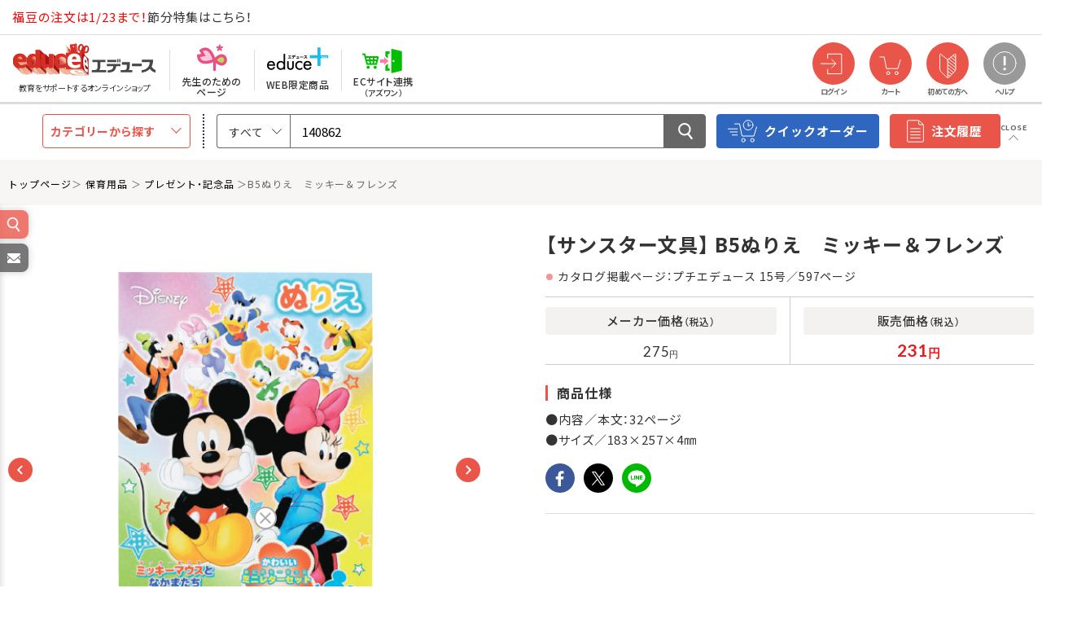

--- FILE ---
content_type: text/html; charset=UTF-8
request_url: https://educe-web.craypas.co.jp/product?product_keywords=140862
body_size: 283360
content:
<!DOCTYPE html>
<html lang="ja">

  
  <head>
    <meta charset="utf-8">
    <meta name="viewport" content="width=device-width, initial-scale=1, shrink-to-fit=no">
    <meta name="csrf-token" content="3KTNks6XUqBDtztHG8l3yN7R3e5Aoc6001reWiK2">

    <meta name="description" content="B5ぬりえ　ミッキー＆フレンズ">
        <title>【サンスター文具】B5ぬりえ　ミッキー＆フレンズ｜教育・保育をサポートするオンラインショップ  エデュース</title>
        <meta property="og:description" content="B5ぬりえ　ミッキー＆フレンズ">
        <meta property="og:site_name" content="教育・保育をサポートするオンラインショップ  エデュース">
        <meta property="og:title" content="【サンスター文具】B5ぬりえ　ミッキー＆フレンズ">
        <meta name="twitter:title" content="【サンスター文具】B5ぬりえ　ミッキー＆フレンズ｜教育・保育をサポートするオンラインショップ  エデュース">
            <meta property="og:url" content="https://educe-web.craypas.co.jp/product?product_keywords=140862">
    <meta property="og:type" content="article">
    <meta property="og:image" content="https://educe-web.craypas.co.jp/front/assets/img/upload/product_main/3/26833_1690970869.jpg">
    <meta property="og:image:secure_url" content="https://educe-web.craypas.co.jp/front/assets/img/upload/product_main/3/26833_1690970869.jpg">
    <meta name="twitter:image" content="https://educe-web.craypas.co.jp/front/assets/img/upload/product_main/3/26833_1690970869.jpg">
    <meta name="twitter:card" content="summary">
    <meta name="twitter:domain" content="educe-web.craypas.co.jp">
    <meta name="twitter:site" content="@2001_educe">


    
        <link rel="stylesheet" href="/front/assets/css/normalize.css">
    <link rel="stylesheet" href="/front/assets/css/acms-admin.min.css">
    
    <link rel="preconnect" href="https://fonts.gstatic.com">
    <link href="https://fonts.googleapis.com/css2?family=Noto+Sans+JP:wght@100;300;400;500;700;900&display=swap"
          rel="stylesheet">
    <link href="https://fonts.googleapis.com/css2?family=Lato:wght@400;700&display=swap" rel="stylesheet">
    <link rel="stylesheet" href="https://cdn.jsdelivr.net/npm/yakuhanjp@3.3.1/dist/css/yakuhanjp.min.css">
    <link href="/front/assets/css/common/bootstrap.min.css" rel="stylesheet">
    <link href="/front/assets/css/common/slick.css" rel="stylesheet">
    <link href="/front/assets/css/common/perfect-scrollbar.css" rel="stylesheet">
    <link href="/front/assets/css/common/jquery.fancybox.min.css" rel="stylesheet">
        <link href="/front/assets/css/common/style.css?date=20260108170029" rel="stylesheet">
    
    <script src="/front/assets/js/jquery-3.4.1.min.js"></script>
    <script src="/front/assets/js/acms.js" charset="UTF-8" id="acms-js"></script>

    <!-- naviplus　共通ビーコン設置 -->
    <script type="text/javascript"
            src="//r5.snva.jp/javascripts/reco/2/sna.js?k=Bvn9wG9fzKZVm"></script>

    <!-- GTM設定 -->
    <!-- Google Tag Manager dataLayerタグ-->
<script>
dataLayer = [];
</script>
<!-- End Google Tag Manager dataLayerタグ-->

<!-- Google Tag Manager カスタムディメンションタグ-->
<script>
dataLayer.push({
  'gtmcd01islogin': '0',
  'gtmcd05productcount': '0',
  'gtmcd06topsub': '1'
});
</script>
<!-- End Google Tag Manager カスタムディメンションタグ-->

<!-- Google Tag Manager 仮想PVタグ-->
<!-- End Google Tag Manager 仮想PVタグ-->


<!-- Google Tag Manager -->
<script>(function(w,d,s,l,i){w[l]=w[l]||[];w[l].push({'gtm.start':
new Date().getTime(),event:'gtm.js'});var f=d.getElementsByTagName(s)[0],
j=d.createElement(s),dl=l!='dataLayer'?'&l='+l:'';j.async=true;j.src=
'https://www.googletagmanager.com/gtm.js?id='+i+dl;f.parentNode.insertBefore(j,f);
})(window,document,'script','dataLayer','GTM-56VFR5B');</script>
<!-- End Google Tag Manager -->
    <!-- Promolayerポップアップ対応 -->
    <!-- Promolayerポップアップ対応 共通埋め込みコード -->
    <script type="module" src="https://modules.promolayer.io/index.js" data-pluid="M6FL8riaoEgIu3BnFicathupkMk1" crossorigin async></script>

    <!-- 未ログイン・春の新規Web会員登録キャンペーン -->
        <script>
        document.addEventListener('promolayer-onready', () => {
        const loginButton = document.querySelector('.edec-icon1.login')
        if (loginButton) {
        setTimeout(() => {
        promolayer.triggerDisplay("kldm2iG3ecw47177keYZ", {applyRules: true})
        }, 1000)
        }
        })
    </script>
    

</head>

        <body class="all-style ">
  
    <!-- GA設定追加 -->
    <!-- Google Tag Manager (noscript) -->
<noscript><iframe src=https://www.googletagmanager.com/ns.html?id=GTM-56VFR5B
height="0" width="0" style="display:none;visibility:hidden"></iframe></noscript>
<!-- End Google Tag Manager (noscript) -->


    <div id="edec-wrapper">
      
      <header class="edec-header1">
    <div class="edec-header1-block1 clearfix">
        <a href="/" class="logo1">エデュース</a>
        <div class="block2">
                                









































    

    

    

    

    

    
        
    

    

    

    













<hr class="clearHidden">


































    

    

    

    

    

    
        
    

    

    

    













<hr class="clearHidden">


































    

    

    

    

    

    
        
        







<a href="/feature/detail/sp_setsubun_page1" id="top_oneline_educe"><span style="color:#ff0000;">福豆の注文は1/23まで！</span>節分特集はこちら！</a>


        
    

    

    

    













<hr class="clearHidden">


































    

    

    

    

    

    
        
    

    

    

    













<hr class="clearHidden">


































    

    

    

    

    

    
        
    

    

    

    













<hr class="clearHidden">


































    

    

    

    

    

    
        
    

    

    

    













<hr class="clearHidden">




                            </div>
            </div>
    <div class="edec-header1-block2 clearfix">
        <div class="block1">
                        <a href="https://educe-web.craypas.co.jp?site_type=1" class="edec-header1-logo1"><span class="logo1">エデュース</span><span class="copy1">教育をサポートするオンラインショップ</span></a>
            <ul class="edec-header1-navi2">
                <li><a href="https://educe-web.craypas.co.jp/hoista" class="teacher"><span class="icon1"></span><span class="txt1">先生のための<br>ページ</span></a></li>
                <li><a href="https://educe-web.craypas.co.jp?site_type=4" class="eplus"><span class="icon1"></span><span class="txt1">WEB限定商品</span></a></li>
				<li><a href="https://educe-web.craypas.co.jp/punchout/before_setup" class="asone"><span class="icon1"></span><span class="txt1">ECサイト連携<span><br>（アズワン）</span></span></a></li>
            </ul>
                        
        </div>
        <div class="block2">
            <ul class="edec-header1-navi3 clearfix">
                                <li>
                    <a href="https://educe-web.craypas.co.jp/login"><span class="edec-icon1 login"></span><span class="txt1">ログイン</span></a>
                    <div class="edec-header-nav-sub1">
                        <div class="inner1">
                            <div class="hd1">ログインメニュー<span class="blt1"></span></div>
                            <ul class="edec-header-nav-sub-list1">
                                <li><a href="https://educe-web.craypas.co.jp/login"><span>ログイン</span></a></li>
                                <li><a href="https://educe-web.craypas.co.jp/reminder"><span>パスワードをお忘れの方</span></a></li>
                            </ul>
                        </div>
                    </div>
                </li>
                
                <!-- カート情報 -->
                <li id="header_cart_area">
                    
                    <a href="https://educe-web.craypas.co.jp/cart" class="nsub-sp"><span class="edec-icon1 cart">
    </span><span class="txt1">カート</span></a>
<div class="edec-header-nav-sub1 w1">
    <div class="inner1">
        <div class="edec-header-cart1 campaign">
            <form method="get" action="">
                <div class="total1">
                    <div class="box1">合計<span class="small1">（税込）</span></div>
                    <div class="box2"><span class="num1 lato">
                                                    0
                                                </span>
                        円
                    </div>
                </div>
                            </form>
        </div>
    </div>
</div>

                </li>
                                <li>
                    <a href="https://educe-web.craypas.co.jp/welcome"><span class="edec-icon1 beginner"></span><span class="txt1">初めての方へ</span></a>
                    <div class="edec-header-nav-sub1">
                        <div class="inner1">
                            <div class="hd1">初めての方へのメニュー<span class="blt1"></span></div>
                            <ul class="edec-header-nav-sub-list1">
                                                                <li><a href="https://educe-web.craypas.co.jp/introduce" target="_blank" rel="noopener noreferrer"><span>エデュースとは</span></a></li>
                                                                <li><a href="https://educe-web.craypas.co.jp/welcome"><span>会員登録について</span></a></li>
                                <li><a href="https://educe-web.craypas.co.jp/entry"><span>WEB会員登録</span></a></li>
                                <li>
                                                                        <a href="https://educe-web.craypas.co.jp/catalog_request"><span>新規会員申請</span></a>
                                                                    </li>
                            </ul>
                        </div>
                    </div>
                </li>
                                <li class="dspb-w last1">
                    <a href="https://educe-web.craypas.co.jp/guide"><span class="edec-icon1 g help"></span><span class="txt1">ヘルプ</span></a>
                    <div class="edec-header-nav-sub1 w2">
                        <div class="inner1">
                            <div class="hd1">ヘルプメニュー<span class="blt1"></span></div>
                            <ul class="edec-header-nav-sub-list1">
                                <li><a href="https://educe-web.craypas.co.jp/guide"><span>ご利用ガイド</span></a><span class="blt1"></span>
                                    <ul class="sub1">
                                        <li><a href="https://educe-web.craypas.co.jp/guide/search"><span>商品の探し方</span></a></li>
                                        <li><a href="https://educe-web.craypas.co.jp/guide/order"><span>商品のご注文方法</span></a></li>
                                        <li><a href="https://educe-web.craypas.co.jp/guide/mypage"><span>マイページの利用方法について</span></a></li>
                                        <li><a href="https://educe-web.craypas.co.jp/guide/others"><span>その他便利な機能</span></a></li>
                                        <li><a href="https://educe-web.craypas.co.jp/guide/delivery"><span>商品のお届けについて</span></a></li>
                                        <li><a href="https://educe-web.craypas.co.jp/guide/payment"><span>商品のお支払について</span></a></li>
                                        <li><a href="https://educe-web.craypas.co.jp/guide/return"><span>商品の返品・交換について</span></a></li>
                                    </ul>
                                </li>
                                <li><a href="https://educe-web.craypas.co.jp/faq"><span>よくあるご質問</span></a></li>
                                <li><a href="https://educe-web.craypas.co.jp/epoint"><span>eポイントについて</span></a></li>
                                <li><a href="https://educe-web.craypas.co.jp/download"><span>ダウンロード</span></a></li>
                                                                <li><a href="https://educe-web.craypas.co.jp/mailmagazine"><span>メールマガジン</span></a></li>
                                <li><a href="https://educe-web.craypas.co.jp/opinion"><span>ご意見・ご要望</span></a></li>
                                                                <li><a href="https://educe-web.craypas.co.jp/inquiry"><span>お問い合わせ</span></a></li>
                            </ul>
                        </div>
                    </div>
                </li>
                <li class="dspb-s">
                    <a href="https://educe-web.craypas.co.jp/quick_order" class="nsub-sp"><span class="edec-icon1 quick-order"></span><span class="txt1">クイックオーダー</span></a>
                </li>
            </ul>
            <div onClick="spMenuOpener()" class="edec-gnavi-menu-button1"><span><span></span><span></span><span></span></span></div>
        </div>
    </div>
        <div class="edec-header1-block3">
        <div class="block1">
            <div class="menu1"><span><span>CLOSE</span><span>OPEN</span></span></div>
            <div class="edec-search1">
                <ul class="edec-navi-category1">
                    <li>
                        <div class="navi-title1"><span>カテゴリーから探す</span><span class="blt1"></span></div>
                        <ul class="navi-list1">
                                                        <li>
                                <!-- カテゴリーCSVからのデータによって書き換え ここから-->
                                <a href="/product?m_product_category_id=1" class=""> <span class="icon1"><img src="/front/assets/img/upload/category_sub/1_1452757805.jpg" alt=""></span> <span class="txt1">教育用ペーパー</span> <span id="1" class="blt1"></span> </a>
                                <ul>
                                                                                                                                                <li>
                                        <a href="/product?m_product_category_id=13" class="">教育用ペーパー </a>
                                        <ul id="elem_13"></ul>
                                    </li>
                                                                        <li>
                                        <a href="/product?m_product_category_id=14" class="">おりがみ・千代紙 </a>
                                        <ul id="elem_14"></ul>
                                    </li>
                                                                                                        </ul>
                                <!-- カテゴリーCSVからのデータによって書き換え ここまで-->                                
                            </li>
                                                        <li>
                                <!-- カテゴリーCSVからのデータによって書き換え ここから-->
                                <a href="/product?m_product_category_id=2" class=""> <span class="icon1"><img src="/front/assets/img/upload/category_sub/2_1503375532.jpg" alt=""></span> <span class="txt1">造形・製作用品</span> <span id="2" class="blt1"></span> </a>
                                <ul>
                                                                                                                                                <li>
                                        <a href="/product?m_product_category_id=15" class="">接着用品 </a>
                                        <ul id="elem_15"></ul>
                                    </li>
                                                                        <li>
                                        <a href="/product?m_product_category_id=16" class="">はさみ・カッター </a>
                                        <ul id="elem_16"></ul>
                                    </li>
                                                                        <li>
                                        <a href="/product?m_product_category_id=17" class="">えのぐ </a>
                                        <ul id="elem_17"></ul>
                                    </li>
                                                                        <li>
                                        <a href="/product?m_product_category_id=18" class="">画材 </a>
                                        <ul id="elem_18"></ul>
                                    </li>
                                                                        <li>
                                        <a href="/product?m_product_category_id=19" class="">パス・クレヨン </a>
                                        <ul id="elem_19"></ul>
                                    </li>
                                                                        <li>
                                        <a href="/product?m_product_category_id=20" class="">色えんぴつ／クーピーペンシル </a>
                                        <ul id="elem_20"></ul>
                                    </li>
                                                                        <li>
                                        <a href="/product?m_product_category_id=21" class="">版画用品 </a>
                                        <ul id="elem_21"></ul>
                                    </li>
                                                                        <li>
                                        <a href="/product?m_product_category_id=22" class="">描画用品 </a>
                                        <ul id="elem_22"></ul>
                                    </li>
                                                                        <li>
                                        <a href="/product?m_product_category_id=23" class="">ねんど </a>
                                        <ul id="elem_23"></ul>
                                    </li>
                                                                        <li>
                                        <a href="/product?m_product_category_id=24" class="">造形用品 </a>
                                        <ul id="elem_24"></ul>
                                    </li>
                                                                        <li>
                                        <a href="/product?m_product_category_id=25" class="">手芸用品 </a>
                                        <ul id="elem_25"></ul>
                                    </li>
                                                                                                        </ul>
                                <!-- カテゴリーCSVからのデータによって書き換え ここまで-->                                
                            </li>
                                                        <li>
                                <!-- カテゴリーCSVからのデータによって書き換え ここから-->
                                <a href="/product?m_product_category_id=3" class=""> <span class="icon1"><img src="/front/assets/img/upload/category_sub/3_1329715334.jpg" alt=""></span> <span class="txt1">学習用品</span> <span id="3" class="blt1"></span> </a>
                                <ul>
                                                                                                                                                <li>
                                        <a href="/product?m_product_category_id=1650" class="">新学期用品 </a>
                                        <ul id="elem_1650"></ul>
                                    </li>
                                                                        <li>
                                        <a href="/product?m_product_category_id=1648" class="">辞典・辞書 </a>
                                        <ul id="elem_1648"></ul>
                                    </li>
                                                                        <li>
                                        <a href="/product?m_product_category_id=1649" class="">ドリル・ワーク・問題集 </a>
                                        <ul id="elem_1649"></ul>
                                    </li>
                                                                        <li>
                                        <a href="/product?m_product_category_id=1647" class="">書籍 </a>
                                        <ul id="elem_1647"></ul>
                                    </li>
                                                                        <li>
                                        <a href="/product?m_product_category_id=1646" class="">プログラミング </a>
                                        <ul id="elem_1646"></ul>
                                    </li>
                                                                        <li>
                                        <a href="/product?m_product_category_id=1645" class="">方眼ノート </a>
                                        <ul id="elem_1645"></ul>
                                    </li>
                                                                        <li>
                                        <a href="/product?m_product_category_id=26" class="">文字の学習 </a>
                                        <ul id="elem_26"></ul>
                                    </li>
                                                                        <li>
                                        <a href="/product?m_product_category_id=27" class="">書写・書道用品 </a>
                                        <ul id="elem_27"></ul>
                                    </li>
                                                                        <li>
                                        <a href="/product?m_product_category_id=186" class="">英語学習用品 </a>
                                        <ul id="elem_186"></ul>
                                    </li>
                                                                        <li>
                                        <a href="/product?m_product_category_id=28" class="">数の学習 </a>
                                        <ul id="elem_28"></ul>
                                    </li>
                                                                        <li>
                                        <a href="/product?m_product_category_id=29" class="">実験用品 </a>
                                        <ul id="elem_29"></ul>
                                    </li>
                                                                        <li>
                                        <a href="/product?m_product_category_id=30" class="">飼育用品 </a>
                                        <ul id="elem_30"></ul>
                                    </li>
                                                                        <li>
                                        <a href="/product?m_product_category_id=31" class="">園芸用品 </a>
                                        <ul id="elem_31"></ul>
                                    </li>
                                                                        <li>
                                        <a href="/product?m_product_category_id=32" class="">社会の学習 </a>
                                        <ul id="elem_32"></ul>
                                    </li>
                                                                        <li>
                                        <a href="/product?m_product_category_id=33" class="">音楽 </a>
                                        <ul id="elem_33"></ul>
                                    </li>
                                                                        <li>
                                        <a href="/product?m_product_category_id=34" class="">特別支援用品 </a>
                                        <ul id="elem_34"></ul>
                                    </li>
                                                                        <li>
                                        <a href="/product?m_product_category_id=35" class="">学習用品 </a>
                                        <ul id="elem_35"></ul>
                                    </li>
                                                                        <li>
                                        <a href="/product?m_product_category_id=36" class="">視聴覚用品 </a>
                                        <ul id="elem_36"></ul>
                                    </li>
                                                                                                        </ul>
                                <!-- カテゴリーCSVからのデータによって書き換え ここまで-->                                
                            </li>
                                                        <li>
                                <!-- カテゴリーCSVからのデータによって書き換え ここから-->
                                <a href="/product?m_product_category_id=4" class=""> <span class="icon1"><img src="/front/assets/img/upload/category_sub/4_1452758312.jpg" alt=""></span> <span class="txt1">運動用品</span> <span id="4" class="blt1"></span> </a>
                                <ul>
                                                                                                                                                <li>
                                        <a href="/product?m_product_category_id=37" class="">球技用品 </a>
                                        <ul id="elem_37"></ul>
                                    </li>
                                                                        <li>
                                        <a href="/product?m_product_category_id=38" class="">運動用品 </a>
                                        <ul id="elem_38"></ul>
                                    </li>
                                                                                                        </ul>
                                <!-- カテゴリーCSVからのデータによって書き換え ここまで-->                                
                            </li>
                                                        <li>
                                <!-- カテゴリーCSVからのデータによって書き換え ここから-->
                                <a href="/product?m_product_category_id=5" class=""> <span class="icon1"><img src="/front/assets/img/upload/category_sub/5_1733216626.jpg" alt=""></span> <span class="txt1">行事用品</span> <span id="5" class="blt1"></span> </a>
                                <ul>
                                                                                                                                                <li>
                                        <a href="/product?m_product_category_id=39" class="">行事用品 </a>
                                        <ul id="elem_39"></ul>
                                    </li>
                                                                        <li>
                                        <a href="/product?m_product_category_id=40" class="">遊具 </a>
                                        <ul id="elem_40"></ul>
                                    </li>
                                                                        <li>
                                        <a href="/product?m_product_category_id=42" class="">記念品 </a>
                                        <ul id="elem_42"></ul>
                                    </li>
                                                                                                        </ul>
                                <!-- カテゴリーCSVからのデータによって書き換え ここまで-->                                
                            </li>
                                                        <li>
                                <!-- カテゴリーCSVからのデータによって書き換え ここから-->
                                <a href="/product?m_product_category_id=6" class=""> <span class="icon1"><img src="/front/assets/img/upload/category_sub/6_1452758371.jpg" alt=""></span> <span class="txt1">保育用品</span> <span id="6" class="blt1"></span> </a>
                                <ul>
                                                                                                                                                <li>
                                        <a href="/product?m_product_category_id=43" class="">知育用品 </a>
                                        <ul id="elem_43"></ul>
                                    </li>
                                                                        <li>
                                        <a href="/product?m_product_category_id=44" class="">保育用品 </a>
                                        <ul id="elem_44"></ul>
                                    </li>
                                                                        <li>
                                        <a href="/product?m_product_category_id=45" class="">乳幼児用品 </a>
                                        <ul id="elem_45"></ul>
                                    </li>
                                                                        <li>
                                        <a href="/product?m_product_category_id=46" class="">室内遊具 </a>
                                        <ul id="elem_46"></ul>
                                    </li>
                                                                        <li>
                                        <a href="/product?m_product_category_id=47" class="">屋外遊具 </a>
                                        <ul id="elem_47"></ul>
                                    </li>
                                                                        <li>
                                        <a href="/product?m_product_category_id=48" class="">備品 </a>
                                        <ul id="elem_48"></ul>
                                    </li>
                                                                        <li>
                                        <a href="/product?m_product_category_id=49" class="">視聴覚用品 </a>
                                        <ul id="elem_49"></ul>
                                    </li>
                                                                        <li>
                                        <a href="/product?m_product_category_id=50" class="">楽器 </a>
                                        <ul id="elem_50"></ul>
                                    </li>
                                                                        <li>
                                        <a href="/product?m_product_category_id=51" class="">絵本・紙芝居 </a>
                                        <ul id="elem_51"></ul>
                                    </li>
                                                                        <li>
                                        <a href="/product?m_product_category_id=52" class="">新年度用品 </a>
                                        <ul id="elem_52"></ul>
                                    </li>
                                                                        <li>
                                        <a href="/product?m_product_category_id=53" class="">遊具 </a>
                                        <ul id="elem_53"></ul>
                                    </li>
                                                                        <li>
                                        <a href="/product?m_product_category_id=54" class="">プレゼント・記念品 </a>
                                        <ul id="elem_54"></ul>
                                    </li>
                                                                        <li>
                                        <a href="/product?m_product_category_id=55" class="">先生用品 </a>
                                        <ul id="elem_55"></ul>
                                    </li>
                                                                                                        </ul>
                                <!-- カテゴリーCSVからのデータによって書き換え ここまで-->                                
                            </li>
                                                        <li>
                                <!-- カテゴリーCSVからのデータによって書き換え ここから-->
                                <a href="/product?m_product_category_id=7" class=""> <span class="icon1"><img src="/front/assets/img/upload/category_sub/7_1452758398.jpg" alt=""></span> <span class="txt1">文具・事務用品</span> <span id="7" class="blt1"></span> </a>
                                <ul>
                                                                                                                                                <li>
                                        <a href="/product?m_product_category_id=56" class="">筆記具 </a>
                                        <ul id="elem_56"></ul>
                                    </li>
                                                                        <li>
                                        <a href="/product?m_product_category_id=57" class="">修正具 </a>
                                        <ul id="elem_57"></ul>
                                    </li>
                                                                        <li>
                                        <a href="/product?m_product_category_id=58" class="">黒板・ホワイトボード用品 </a>
                                        <ul id="elem_58"></ul>
                                    </li>
                                                                        <li>
                                        <a href="/product?m_product_category_id=59" class="">ファイル </a>
                                        <ul id="elem_59"></ul>
                                    </li>
                                                                        <li>
                                        <a href="/product?m_product_category_id=60" class="">接着用品 </a>
                                        <ul id="elem_60"></ul>
                                    </li>
                                                                        <li>
                                        <a href="/product?m_product_category_id=61" class="">はさみ・カッター </a>
                                        <ul id="elem_61"></ul>
                                    </li>
                                                                        <li>
                                        <a href="/product?m_product_category_id=62" class="">図書用品 </a>
                                        <ul id="elem_62"></ul>
                                    </li>
                                                                        <li>
                                        <a href="/product?m_product_category_id=63" class="">製本用品 </a>
                                        <ul id="elem_63"></ul>
                                    </li>
                                                                        <li>
                                        <a href="/product?m_product_category_id=64" class="">事務小物 </a>
                                        <ul id="elem_64"></ul>
                                    </li>
                                                                        <li>
                                        <a href="/product?m_product_category_id=65" class="">掲示用品 </a>
                                        <ul id="elem_65"></ul>
                                    </li>
                                                                        <li>
                                        <a href="/product?m_product_category_id=66" class="">電子文具 </a>
                                        <ul id="elem_66"></ul>
                                    </li>
                                                                        <li>
                                        <a href="/product?m_product_category_id=67" class="">紙製品 </a>
                                        <ul id="elem_67"></ul>
                                    </li>
                                                                                                        </ul>
                                <!-- カテゴリーCSVからのデータによって書き換え ここまで-->                                
                            </li>
                                                        <li>
                                <!-- カテゴリーCSVからのデータによって書き換え ここから-->
                                <a href="/product?m_product_category_id=8" class=""> <span class="icon1"><img src="/front/assets/img/upload/category_sub/8_1452758423.jpg" alt=""></span> <span class="txt1">ＯＡサプライ用品</span> <span id="8" class="blt1"></span> </a>
                                <ul>
                                                                                                                                                <li>
                                        <a href="/product?m_product_category_id=68" class="">コピー用紙・ＯＡ用紙 </a>
                                        <ul id="elem_68"></ul>
                                    </li>
                                                                        <li>
                                        <a href="/product?m_product_category_id=69" class="">トナー・インクカートリッジ </a>
                                        <ul id="elem_69"></ul>
                                    </li>
                                                                        <li>
                                        <a href="/product?m_product_category_id=70" class="">ＰＣメディア用品 </a>
                                        <ul id="elem_70"></ul>
                                    </li>
                                                                        <li>
                                        <a href="/product?m_product_category_id=71" class="">ＰＣ周辺用品 </a>
                                        <ul id="elem_71"></ul>
                                    </li>
                                                                                                        </ul>
                                <!-- カテゴリーCSVからのデータによって書き換え ここまで-->                                
                            </li>
                                                        <li>
                                <!-- カテゴリーCSVからのデータによって書き換え ここから-->
                                <a href="/product?m_product_category_id=9" class=""> <span class="icon1"><img src="/front/assets/img/upload/category_sub/9_1452758446.jpg" alt=""></span> <span class="txt1">整理保管・事務用家具</span> <span id="9" class="blt1"></span> </a>
                                <ul>
                                                                                                                                                <li>
                                        <a href="/product?m_product_category_id=72" class="">整理保管・事務用家具 </a>
                                        <ul id="elem_72"></ul>
                                    </li>
                                                                        <li>
                                        <a href="/product?m_product_category_id=73" class="">収納用品 </a>
                                        <ul id="elem_73"></ul>
                                    </li>
                                                                        <li>
                                        <a href="/product?m_product_category_id=1635" class="">インテリア用品 </a>
                                        <ul id="elem_1635"></ul>
                                    </li>
                                                                                                        </ul>
                                <!-- カテゴリーCSVからのデータによって書き換え ここまで-->                                
                            </li>
                                                        <li>
                                <!-- カテゴリーCSVからのデータによって書き換え ここから-->
                                <a href="/product?m_product_category_id=10" class=""> <span class="icon1"><img src="/front/assets/img/upload/category_sub/10_1503375589.jpg" alt=""></span> <span class="txt1">家電・カメラ・ＡＶ</span> <span id="10" class="blt1"></span> </a>
                                <ul>
                                                                                                                                                <li>
                                        <a href="/product?m_product_category_id=74" class="">カメラ用品 </a>
                                        <ul id="elem_74"></ul>
                                    </li>
                                                                        <li>
                                        <a href="/product?m_product_category_id=75" class="">ＡＶ用品 </a>
                                        <ul id="elem_75"></ul>
                                    </li>
                                                                        <li>
                                        <a href="/product?m_product_category_id=76" class="">電池 </a>
                                        <ul id="elem_76"></ul>
                                    </li>
                                                                        <li>
                                        <a href="/product?m_product_category_id=77" class="">家電用品 </a>
                                        <ul id="elem_77"></ul>
                                    </li>
                                                                                                        </ul>
                                <!-- カテゴリーCSVからのデータによって書き換え ここまで-->                                
                            </li>
                                                        <li>
                                <!-- カテゴリーCSVからのデータによって書き換え ここから-->
                                <a href="/product?m_product_category_id=11" class=""> <span class="icon1"><img src="/front/assets/img/upload/category_sub/11_1452819651.jpg" alt=""></span> <span class="txt1">日用品</span> <span id="11" class="blt1"></span> </a>
                                <ul>
                                                                                                                                                <li>
                                        <a href="/product?m_product_category_id=78" class="">設備管理用品 </a>
                                        <ul id="elem_78"></ul>
                                    </li>
                                                                        <li>
                                        <a href="/product?m_product_category_id=79" class="">防災・防犯・安全用品 </a>
                                        <ul id="elem_79"></ul>
                                    </li>
                                                                        <li>
                                        <a href="/product?m_product_category_id=80" class="">清掃用品 </a>
                                        <ul id="elem_80"></ul>
                                    </li>
                                                                        <li>
                                        <a href="/product?m_product_category_id=81" class="">トイレ用品 </a>
                                        <ul id="elem_81"></ul>
                                    </li>
                                                                        <li>
                                        <a href="/product?m_product_category_id=82" class="">洗濯用品 </a>
                                        <ul id="elem_82"></ul>
                                    </li>
                                                                        <li>
                                        <a href="/product?m_product_category_id=83" class="">衛生用品 </a>
                                        <ul id="elem_83"></ul>
                                    </li>
                                                                        <li>
                                        <a href="/product?m_product_category_id=84" class="">飼育・園芸用品 </a>
                                        <ul id="elem_84"></ul>
                                    </li>
                                                                                                        </ul>
                                <!-- カテゴリーCSVからのデータによって書き換え ここまで-->                                
                            </li>
                                                        <li>
                                <!-- カテゴリーCSVからのデータによって書き換え ここから-->
                                <a href="/product?m_product_category_id=12" class=""> <span class="icon1"><img src="/front/assets/img/upload/category_sub/12_1503303889.jpg" alt=""></span> <span class="txt1">台所／食品</span> <span id="12" class="blt1"></span> </a>
                                <ul>
                                                                                                                                                <li>
                                        <a href="/product?m_product_category_id=85" class="">台所用品 </a>
                                        <ul id="elem_85"></ul>
                                    </li>
                                                                        <li>
                                        <a href="/product?m_product_category_id=86" class="">給食用品 </a>
                                        <ul id="elem_86"></ul>
                                    </li>
                                                                        <li>
                                        <a href="/product?m_product_category_id=87" class="">おやつ </a>
                                        <ul id="elem_87"></ul>
                                    </li>
                                                                        <li>
                                        <a href="/product?m_product_category_id=88" class="">飲料 </a>
                                        <ul id="elem_88"></ul>
                                    </li>
                                                                        <li>
                                        <a href="/product?m_product_category_id=1631" class="">食品 </a>
                                        <ul id="elem_1631"></ul>
                                    </li>
                                                                                                        </ul>
                                <!-- カテゴリーCSVからのデータによって書き換え ここまで-->                                
                            </li>
                                                    </ul>
                    </li>
                </ul>

                <form method="get" class="headerSearchForm" action="https://educe-web.craypas.co.jp/product" id="SearchForm">
                    <select name="level1" class="category1 headerSearchCategory" id="naviplus_category">
                        <option value="">すべて</option>
                                                                            <option value="1" >教育用ペーパー</option>
                                                    <option value="2" >造形・製作用品</option>
                                                    <option value="3" >学習用品</option>
                                                    <option value="4" >運動用品</option>
                                                    <option value="5" >行事用品</option>
                                                    <option value="6" >保育用品</option>
                                                    <option value="7" >文具・事務用品</option>
                                                    <option value="8" >ＯＡサプライ用品</option>
                                                    <option value="9" >整理保管・事務用家具</option>
                                                    <option value="10" >家電・カメラ・ＡＶ</option>
                                                    <option value="11" >日用品</option>
                                                    <option value="12" >台所／食品</option>
                                                                    </select>
                    <input type="hidden" name="page" value="1" />
                    <input type="hidden" name="order" value="4" />
                    <input type="hidden" name="customer_attr" value="1" />
                    <input type="hidden" name="mode" value="detail" />
                    <input type="hidden" name="per_page" value="18" />
                    <input type="text" name="product_keywords" value="140862" maxlength="50" class="input1 headerSearchInput" autocomplete="off" placeholder="キーワード・6ケタのお申込番号でもOK！" id="naviplus_input">
                    <button type="submit" class="button1 headerSearchButton" id="naviplus_submit"><span></span></button>
                    <a href="https://educe-web.craypas.co.jp/quick_order" class="edec-quick-order-button1"><span><span class="icon1"></span>クイックオーダー</span></a>
                    <a href="https://educe-web.craypas.co.jp/mypage/order_history" class="edec-rn1-purchase-history-button1"><span><span class="icon1"></span>注文履歴</span></a>
                </form>
            </div>
        </div>
    </div>

        <script src="//educe-f-s.snva.jp/~educe/?action=template&name=suggest_v3_tags&out=html_append"></script>
    </header>

<script>
    var toggle = true;
    function spMenuOpener()
    {
        var suggestFlg = "1";
        
        var headerInput = document.getElementsByClassName("headerSearchInput");
        var headerButton = document.getElementsByClassName("headerSearchButton");
        var headerCategory = document.getElementsByClassName("headerSearchCategory");
        var headerForm = document.getElementsByClassName("headerSearchForm");
        var leftInput = document.getElementsByClassName("leftSearchInput");
        var leftButton = document.getElementsByClassName("leftSearchButton");
        var lfetCategory = document.getElementsByClassName("leftSearchCategory");
        var leftSearchForm = document.getElementsByClassName("leftSearchForm");
        
        if( toggle ){
            headerInput[0].id = "";
            headerButton[0].id = "";
            headerCategory[0].id = "";
            headerForm[0].id = "";
            leftInput[0].id = "naviplus_input";
            leftButton[0].id = "naviplus_submit";
            lfetCategory[0].id = "naviplus_category";
            leftSearchForm[0].id = "SearchForm";
            toggle = false;
        }else{
            headerInput[0].id = "naviplus_input";
            headerButton[0].id = "naviplus_submit";
            headerCategory[0].id = "naviplus_category";
            headerForm[0].id = "SearchForm";
            leftInput[0].id = "";
            leftButton[0].id = "";
            lfetCategory[0].id = ""
            leftSearchForm[0].id = "";
            toggle = true;
        }

        if( suggestFlg == 1 ){
            makeNaviplusRecommend();
        }
    }

    function makeNaviplusRecommend()
    {
        var fileName = "\/\/educe-f-s.snva.jp\/~educe\/";
        if( fileName ){
            var script = document.createElement('script'); //変数名は適当なものにでも
            script.src = fileName + "?action=template&name=suggest_v3_tags&out=html_append"; //ファイルパス
            document.head.appendChild(script);
            document.head.removeChild(script);
        }
    }

</script>
      <div class="modal fade edec-in-cart-modal1 st1" id="edecHeaderInCartSaveModal2" tabindex="-1"
     role="dialog" aria-labelledby="edecHeaderInCartSaveModal2Label" aria-hidden="true">
    <div class="modal-dialog" role="document">
        <div class="modal-content">
            <div class="modal-body">
                <button type="button" class="close" data-dismiss="modal"
                        aria-label="Close">
                    <span>閉じる</span></button>
                <div class="block1">
                    <p class="copy1 edec-center1 edec-left1s">カートを保存しました。</p>
                </div>
            </div>
        </div>
    </div>
</div>
<div class="modal fade edec-in-cart-modal1 st1" id="edecHeaderInCartSaveModal3" tabindex="-1"
        role="dialog" aria-labelledby="edecHeaderInCartSaveModal3Label" aria-hidden="true">
    <div class="modal-dialog" role="document">
        <div class="modal-content">
            <div class="modal-body">
                <button type="button" class="close" data-dismiss="modal"
                        aria-label="Close">
                    <span>閉じる</span></button>
                <div class="block1">
                    <p class="copy1 edec-center1 edec-left1s">代理注文するお客様コードが正しくありません。</p>
                </div>
            </div>
        </div>
    </div>
</div>
<div class="modal fade edec-in-cart-modal1 st1" id="edecHeaderInCartSaveModal4" tabindex="-1"
        role="dialog" aria-labelledby="edecHeaderInCartSaveModal4Label" aria-hidden="true">
    <div class="modal-dialog" role="document">
        <div class="modal-content">
            <div class="modal-body">
                <button type="button" class="close" data-dismiss="modal"
                        aria-label="Close">
                    <span>閉じる</span></button>
                <div class="block1">
                    <p class="copy1 edec-center1 edec-left1s">システムエラーが発生しました。</p>
                </div>
            </div>
        </div>
    </div>
</div>
<div class="modal fade edec-in-cart-modal1 st1" id="edecHeaderInCartSaveModal5" tabindex="-1"
        role="dialog" aria-labelledby="edecHeaderInCartSaveModal5Label" aria-hidden="true">
    <div class="modal-dialog" role="document">
        <div class="modal-content">
            <div class="modal-body">
                <button type="button" class="close" data-dismiss="modal"
                        aria-label="Close">
                    <span>閉じる</span></button>
                <div class="block1">
                    <p class="copy1 edec-center1 edec-left1s">ログインされているユーザはOCEANのご利用権限がないため、OCEANの商品はカートに保存することができません。</p>
                </div>
            </div>
        </div>
    </div>
</div>
<div class="modal fade edec-in-cart-modal1 st1" id="edecHeaderInCartSaveModal6" tabindex="-1"
        role="dialog" aria-labelledby="edecHeaderInCartSaveModal6Label" aria-hidden="true">
    <div class="modal-dialog" role="document">
        <div class="modal-content">
            <div class="modal-body">
                <button type="button" class="close" data-dismiss="modal"
                        aria-label="Close">
                    <span>閉じる</span></button>
                <div class="block1">
                    <p class="copy1 edec-center1 edec-left1s">ログインされているユーザはOCEANのご利用権限がないため、OCEANの商品を除いた状態でカートに保存しました。</p>
                </div>
            </div>
        </div>
    </div>
</div>

<div class="modal fade edec-in-cart-modal1 st1" id="edecHeaderInCartSaveModal1" tabindex="-1"
     role="dialog" aria-labelledby="edecHeaderInCartSaveModal1" aria-hidden="true">
    <div class="modal-dialog" role="document">
        <div class="modal-content">
            <div class="modal-body">
                <button type="button" class="close" data-dismiss="modal"
                        aria-label="Close">
                    <span>閉じる</span></button>
                                    <div class="block1">
                        <p class="copy1 edec-center1 edec-left1s">カート保存を利用するにはログインが必要です。<br
                                    class="dsp-w">ログイン後に、ご利用ください。</p>
                        <div class="buttons1">
                            <button type="button" class="btn1" data-dismiss="modal">
                                <span>キャンセル</span></button>
                            <button type="button"
                                    onclick="location.href='https://educe-web.craypas.co.jp/login'"
                                    class="btn1 st1" data-dismiss="modal">
                                <span>ログイン</span>
                            </button>
                        </div>
                    </div>
                            </div>
        </div>
    </div>
</div>

<script>
    function headerHideMessageBox() {
        $("#header_cart_save_box_id").hide();
        $("#header_cart_save_message_id").html("");
    }

    function headerShowMessageBox(msg) {
        $("#header_cart_save_box_id").show();
        $("#header_cart_save_message_id").html(msg);
    }

    function headerSaveCart(el) {
        headerHideMessageBox();
        let saturdayDeliverFlg = 0;
        const params = {
            customer_id: null,
            save_cart_memo: $("#header_save_cart_memo_id").val(),
            sender_name: null,
            fax_sender_name: null,
            saturday_delivery_flg: null,
            site_type:"1",
        }
        // urlを作成
        let url = "https:\/\/educe-internal-api.craypas.co.jp\/api" +'/cart/save_cart';
        // cookieからjwt tokenを取得(execFetch.jsの関数)
        let access_token = FETCH.getToken();

        // sessionから生成したトークンの取得
        let token = document.getElementById("ajax_token").value;

        // パラメータを作成(execFetch.jsの関数)
        let apiParam = FETCH.makeFetchParam(token, url, "POST", access_token, params)
        let fetchParam = FETCH.makeFetchBase(apiParam);

        // ajaxを実行 結果はコールバック関数で受け取る
        // 入力補完を実施する要素に単語リストを設定
        FETCH.execFetch(fetchParam, function (res) {
            if (res.errors && res.message) {
                if (res.errors.save_cart_memo) {
                    showMessageBox("カート保存メモには、100以下の数字を指定してください。");
                }
            } else if (res.result == FETCH.RESPONSE_SUCCESS) {
                $('#edecHeaderInCartSaveModal1').modal("hide");
                $('#edecHeaderInCartSaveModal2').modal("show");
            } else if (res.errorcode && res.errorcode=='U01_07_PE003') {
                $('#edecHeaderInCartSaveModal1').modal("hide");
                $('#edecHeaderInCartSaveModal3').modal("show");
            } else if (res.errorcode && res.errorcode=='save_cart_error') {
                $('#edecHeaderInCartSaveModal1').modal("hide");
                $('#edecHeaderInCartSaveModal5').modal("show");
            } else if (res.errorcode && res.errorcode=='save_cart_part_error') {
                $('#edecHeaderInCartSaveModal1').modal("hide");
                $('#edecHeaderInCartSaveModal6').modal("show");
            } else {
                $('#edecHeaderInCartSaveModal1').modal("hide");
                $('#edecHeaderInCartSaveModal4').modal("show");
            }
        });
    }

    $(function () {
        $("#header-hide-message-box").click(function () {
            headerHideMessageBox();
        });
    });
</script>
      
          <div class="edec-page-head-wrap1">
        <div class="edec-breadcrumbs1">
            <ul>
                <li><a href="/">トップページ</a></li>
                                    <li>
                        <a href="https://educe-web.craypas.co.jp/product?m_product_category_id=6">保育用品</a>
                    </li>
                                    <li>
                        <a href="https://educe-web.craypas.co.jp/product?m_product_category_id=54">プレゼント・記念品</a>
                    </li>
                                <li>B5ぬりえ　ミッキー＆フレンズ</li>
            </ul>
        </div>
    </div>

      
      
      
      
      <div class="edec-content1  clearfix">
        
        <script src="/front/assets/js/execFetch.js"></script>
<script src="/front/assets/js/makeCategoryTree.js"></script>
<script>
    window.onload = function(){
        var json = {"(9)":[{"m_product_category_id":72,"category_name":"\u6574\u7406\u4fdd\u7ba1\u30fb\u4e8b\u52d9\u7528\u5bb6\u5177","top_category_id":0,"m_product_category_path":"(9)","customer_attr1_flg":1,"customer_attr2_flg":1,"customer_attr3_flg":1,"customer_attr4_flg":1,"product_count":"0","category_photo_main":null,"category_photo_sub":null,"category_catchcopy":null,"category_description":null,"retrieval_flg":1,"show_priority":10100,"show_ec_flg":1,"ls_1st_category_name":null,"ls_2nd_category_name":null,"link_coords":null,"category_photo_link_url":null,"photo_width":null,"photo_height":null,"create_date":"0000-00-00 00:00:00","update_date":"2022-02-16 10:53:55","del_flg":0,"hasChild":1},{"m_product_category_id":73,"category_name":"\u53ce\u7d0d\u7528\u54c1","top_category_id":0,"m_product_category_path":"(9)","customer_attr1_flg":1,"customer_attr2_flg":1,"customer_attr3_flg":1,"customer_attr4_flg":1,"product_count":"0","category_photo_main":null,"category_photo_sub":null,"category_catchcopy":null,"category_description":null,"retrieval_flg":1,"show_priority":9921,"show_ec_flg":1,"ls_1st_category_name":null,"ls_2nd_category_name":null,"link_coords":null,"category_photo_link_url":null,"photo_width":null,"photo_height":null,"create_date":"0000-00-00 00:00:00","update_date":"2022-02-16 10:53:55","del_flg":0,"hasChild":1},{"m_product_category_id":1635,"category_name":"\u30a4\u30f3\u30c6\u30ea\u30a2\u7528\u54c1","top_category_id":0,"m_product_category_path":"(9)","customer_attr1_flg":1,"customer_attr2_flg":1,"customer_attr3_flg":1,"customer_attr4_flg":0,"product_count":"0","category_photo_main":null,"category_photo_sub":null,"category_catchcopy":null,"category_description":null,"retrieval_flg":1,"show_priority":9920,"show_ec_flg":1,"ls_1st_category_name":null,"ls_2nd_category_name":null,"link_coords":null,"category_photo_link_url":null,"photo_width":26,"photo_height":26,"create_date":"2017-07-26 11:24:03","update_date":"2022-02-16 10:53:55","del_flg":0,"hasChild":0}],"(8)":[{"m_product_category_id":68,"category_name":"\u30b3\u30d4\u30fc\u7528\u7d19\u30fb\uff2f\uff21\u7528\u7d19","top_category_id":0,"m_product_category_path":"(8)","customer_attr1_flg":1,"customer_attr2_flg":1,"customer_attr3_flg":1,"customer_attr4_flg":1,"product_count":"0","category_photo_main":null,"category_photo_sub":"68_1749022426.jpg","category_catchcopy":null,"category_description":null,"retrieval_flg":1,"show_priority":9926,"show_ec_flg":1,"ls_1st_category_name":null,"ls_2nd_category_name":null,"link_coords":null,"category_photo_link_url":null,"photo_width":500,"photo_height":500,"create_date":"0000-00-00 00:00:00","update_date":"2025-06-04 16:33:46","del_flg":0,"hasChild":1},{"m_product_category_id":69,"category_name":"\u30c8\u30ca\u30fc\u30fb\u30a4\u30f3\u30af\u30ab\u30fc\u30c8\u30ea\u30c3\u30b8","top_category_id":0,"m_product_category_path":"(8)","customer_attr1_flg":1,"customer_attr2_flg":1,"customer_attr3_flg":1,"customer_attr4_flg":1,"product_count":"0","category_photo_main":null,"category_photo_sub":"69_1749022475.jpg","category_catchcopy":null,"category_description":null,"retrieval_flg":1,"show_priority":9925,"show_ec_flg":1,"ls_1st_category_name":null,"ls_2nd_category_name":null,"link_coords":null,"category_photo_link_url":null,"photo_width":500,"photo_height":500,"create_date":"0000-00-00 00:00:00","update_date":"2025-06-30 17:15:16","del_flg":0,"hasChild":1},{"m_product_category_id":70,"category_name":"\uff30\uff23\u30e1\u30c7\u30a3\u30a2\u7528\u54c1","top_category_id":0,"m_product_category_path":"(8)","customer_attr1_flg":1,"customer_attr2_flg":1,"customer_attr3_flg":1,"customer_attr4_flg":0,"product_count":"0","category_photo_main":null,"category_photo_sub":"70_1749022679.jpg","category_catchcopy":null,"category_description":null,"retrieval_flg":1,"show_priority":9924,"show_ec_flg":1,"ls_1st_category_name":null,"ls_2nd_category_name":null,"link_coords":null,"category_photo_link_url":null,"photo_width":500,"photo_height":500,"create_date":"0000-00-00 00:00:00","update_date":"2025-06-04 16:37:59","del_flg":0,"hasChild":1},{"m_product_category_id":71,"category_name":"\uff30\uff23\u5468\u8fba\u7528\u54c1","top_category_id":0,"m_product_category_path":"(8)","customer_attr1_flg":1,"customer_attr2_flg":1,"customer_attr3_flg":1,"customer_attr4_flg":1,"product_count":"0","category_photo_main":null,"category_photo_sub":null,"category_catchcopy":null,"category_description":null,"retrieval_flg":1,"show_priority":9923,"show_ec_flg":1,"ls_1st_category_name":null,"ls_2nd_category_name":null,"link_coords":null,"category_photo_link_url":null,"photo_width":null,"photo_height":null,"create_date":"0000-00-00 00:00:00","update_date":"2022-02-16 10:53:41","del_flg":0,"hasChild":1}],"(7)":[{"m_product_category_id":56,"category_name":"\u7b46\u8a18\u5177","top_category_id":0,"m_product_category_path":"(7)","customer_attr1_flg":1,"customer_attr2_flg":1,"customer_attr3_flg":1,"customer_attr4_flg":1,"product_count":"0","category_photo_main":null,"category_photo_sub":null,"category_catchcopy":null,"category_description":null,"retrieval_flg":1,"show_priority":9939,"show_ec_flg":1,"ls_1st_category_name":null,"ls_2nd_category_name":null,"link_coords":null,"category_photo_link_url":null,"photo_width":null,"photo_height":null,"create_date":"0000-00-00 00:00:00","update_date":"2022-02-16 10:53:26","del_flg":0,"hasChild":1},{"m_product_category_id":57,"category_name":"\u4fee\u6b63\u5177","top_category_id":0,"m_product_category_path":"(7)","customer_attr1_flg":1,"customer_attr2_flg":1,"customer_attr3_flg":1,"customer_attr4_flg":0,"product_count":"0","category_photo_main":null,"category_photo_sub":null,"category_catchcopy":null,"category_description":null,"retrieval_flg":1,"show_priority":9938,"show_ec_flg":1,"ls_1st_category_name":null,"ls_2nd_category_name":null,"link_coords":null,"category_photo_link_url":null,"photo_width":null,"photo_height":null,"create_date":"0000-00-00 00:00:00","update_date":"2022-02-16 10:53:26","del_flg":0,"hasChild":1},{"m_product_category_id":58,"category_name":"\u9ed2\u677f\u30fb\u30db\u30ef\u30a4\u30c8\u30dc\u30fc\u30c9\u7528\u54c1","top_category_id":0,"m_product_category_path":"(7)","customer_attr1_flg":1,"customer_attr2_flg":1,"customer_attr3_flg":1,"customer_attr4_flg":1,"product_count":"0","category_photo_main":null,"category_photo_sub":null,"category_catchcopy":null,"category_description":null,"retrieval_flg":1,"show_priority":9937,"show_ec_flg":1,"ls_1st_category_name":null,"ls_2nd_category_name":null,"link_coords":null,"category_photo_link_url":null,"photo_width":null,"photo_height":null,"create_date":"0000-00-00 00:00:00","update_date":"2022-02-16 10:53:26","del_flg":0,"hasChild":1},{"m_product_category_id":59,"category_name":"\u30d5\u30a1\u30a4\u30eb","top_category_id":0,"m_product_category_path":"(7)","customer_attr1_flg":1,"customer_attr2_flg":1,"customer_attr3_flg":1,"customer_attr4_flg":0,"product_count":"0","category_photo_main":null,"category_photo_sub":"59_1749021492.jpg","category_catchcopy":null,"category_description":null,"retrieval_flg":1,"show_priority":9936,"show_ec_flg":1,"ls_1st_category_name":null,"ls_2nd_category_name":null,"link_coords":null,"category_photo_link_url":null,"photo_width":500,"photo_height":500,"create_date":"0000-00-00 00:00:00","update_date":"2025-06-04 16:18:12","del_flg":0,"hasChild":1},{"m_product_category_id":60,"category_name":"\u63a5\u7740\u7528\u54c1","top_category_id":0,"m_product_category_path":"(7)","customer_attr1_flg":1,"customer_attr2_flg":1,"customer_attr3_flg":1,"customer_attr4_flg":1,"product_count":"0","category_photo_main":null,"category_photo_sub":"60_1749021845.jpg","category_catchcopy":null,"category_description":null,"retrieval_flg":1,"show_priority":9935,"show_ec_flg":1,"ls_1st_category_name":null,"ls_2nd_category_name":null,"link_coords":null,"category_photo_link_url":null,"photo_width":500,"photo_height":500,"create_date":"0000-00-00 00:00:00","update_date":"2025-06-04 16:24:05","del_flg":0,"hasChild":1},{"m_product_category_id":61,"category_name":"\u306f\u3055\u307f\u30fb\u30ab\u30c3\u30bf\u30fc","top_category_id":0,"m_product_category_path":"(7)","customer_attr1_flg":1,"customer_attr2_flg":1,"customer_attr3_flg":1,"customer_attr4_flg":0,"product_count":"0","category_photo_main":null,"category_photo_sub":"61_1749021894.jpg","category_catchcopy":null,"category_description":null,"retrieval_flg":1,"show_priority":9934,"show_ec_flg":1,"ls_1st_category_name":null,"ls_2nd_category_name":null,"link_coords":null,"category_photo_link_url":null,"photo_width":500,"photo_height":500,"create_date":"0000-00-00 00:00:00","update_date":"2025-06-04 16:24:54","del_flg":0,"hasChild":1},{"m_product_category_id":62,"category_name":"\u56f3\u66f8\u7528\u54c1","top_category_id":0,"m_product_category_path":"(7)","customer_attr1_flg":1,"customer_attr2_flg":1,"customer_attr3_flg":1,"customer_attr4_flg":1,"product_count":"0","category_photo_main":null,"category_photo_sub":null,"category_catchcopy":null,"category_description":null,"retrieval_flg":1,"show_priority":9933,"show_ec_flg":1,"ls_1st_category_name":null,"ls_2nd_category_name":null,"link_coords":null,"category_photo_link_url":null,"photo_width":null,"photo_height":null,"create_date":"0000-00-00 00:00:00","update_date":"2022-02-16 10:53:26","del_flg":0,"hasChild":1},{"m_product_category_id":63,"category_name":"\u88fd\u672c\u7528\u54c1","top_category_id":0,"m_product_category_path":"(7)","customer_attr1_flg":1,"customer_attr2_flg":1,"customer_attr3_flg":1,"customer_attr4_flg":0,"product_count":"0","category_photo_main":null,"category_photo_sub":null,"category_catchcopy":null,"category_description":null,"retrieval_flg":1,"show_priority":9932,"show_ec_flg":1,"ls_1st_category_name":null,"ls_2nd_category_name":null,"link_coords":null,"category_photo_link_url":null,"photo_width":null,"photo_height":null,"create_date":"0000-00-00 00:00:00","update_date":"2022-02-16 10:53:26","del_flg":0,"hasChild":1},{"m_product_category_id":64,"category_name":"\u4e8b\u52d9\u5c0f\u7269","top_category_id":0,"m_product_category_path":"(7)","customer_attr1_flg":1,"customer_attr2_flg":1,"customer_attr3_flg":1,"customer_attr4_flg":1,"product_count":"0","category_photo_main":null,"category_photo_sub":null,"category_catchcopy":null,"category_description":null,"retrieval_flg":1,"show_priority":9931,"show_ec_flg":1,"ls_1st_category_name":null,"ls_2nd_category_name":null,"link_coords":null,"category_photo_link_url":null,"photo_width":null,"photo_height":null,"create_date":"0000-00-00 00:00:00","update_date":"2022-08-04 14:22:18","del_flg":0,"hasChild":1},{"m_product_category_id":65,"category_name":"\u63b2\u793a\u7528\u54c1","top_category_id":0,"m_product_category_path":"(7)","customer_attr1_flg":1,"customer_attr2_flg":1,"customer_attr3_flg":1,"customer_attr4_flg":1,"product_count":"0","category_photo_main":null,"category_photo_sub":null,"category_catchcopy":null,"category_description":null,"retrieval_flg":1,"show_priority":9930,"show_ec_flg":1,"ls_1st_category_name":null,"ls_2nd_category_name":null,"link_coords":null,"category_photo_link_url":null,"photo_width":null,"photo_height":null,"create_date":"0000-00-00 00:00:00","update_date":"2022-02-16 10:53:26","del_flg":0,"hasChild":1},{"m_product_category_id":66,"category_name":"\u96fb\u5b50\u6587\u5177","top_category_id":0,"m_product_category_path":"(7)","customer_attr1_flg":1,"customer_attr2_flg":1,"customer_attr3_flg":1,"customer_attr4_flg":1,"product_count":"0","category_photo_main":null,"category_photo_sub":"66_1749022131.jpg","category_catchcopy":null,"category_description":null,"retrieval_flg":1,"show_priority":9929,"show_ec_flg":1,"ls_1st_category_name":null,"ls_2nd_category_name":null,"link_coords":null,"category_photo_link_url":null,"photo_width":500,"photo_height":500,"create_date":"0000-00-00 00:00:00","update_date":"2025-06-04 16:28:51","del_flg":0,"hasChild":1},{"m_product_category_id":67,"category_name":"\u7d19\u88fd\u54c1","top_category_id":0,"m_product_category_path":"(7)","customer_attr1_flg":1,"customer_attr2_flg":1,"customer_attr3_flg":1,"customer_attr4_flg":0,"product_count":"0","category_photo_main":null,"category_photo_sub":null,"category_catchcopy":null,"category_description":null,"retrieval_flg":1,"show_priority":9928,"show_ec_flg":1,"ls_1st_category_name":null,"ls_2nd_category_name":null,"link_coords":null,"category_photo_link_url":null,"photo_width":null,"photo_height":null,"create_date":"0000-00-00 00:00:00","update_date":"2022-02-16 10:53:26","del_flg":0,"hasChild":1}],"(6)":[{"m_product_category_id":43,"category_name":"\u77e5\u80b2\u7528\u54c1","top_category_id":0,"m_product_category_path":"(6)","customer_attr1_flg":1,"customer_attr2_flg":1,"customer_attr3_flg":0,"customer_attr4_flg":1,"product_count":"0","category_photo_main":null,"category_photo_sub":"43_1749020293.jpg","category_catchcopy":null,"category_description":null,"retrieval_flg":1,"show_priority":9953,"show_ec_flg":1,"ls_1st_category_name":null,"ls_2nd_category_name":null,"link_coords":null,"category_photo_link_url":null,"photo_width":500,"photo_height":500,"create_date":"0000-00-00 00:00:00","update_date":"2025-06-04 15:58:13","del_flg":0,"hasChild":1},{"m_product_category_id":44,"category_name":"\u4fdd\u80b2\u7528\u54c1","top_category_id":0,"m_product_category_path":"(6)","customer_attr1_flg":1,"customer_attr2_flg":1,"customer_attr3_flg":0,"customer_attr4_flg":1,"product_count":"0","category_photo_main":null,"category_photo_sub":"44_1749020456.jpg","category_catchcopy":null,"category_description":null,"retrieval_flg":1,"show_priority":9952,"show_ec_flg":1,"ls_1st_category_name":null,"ls_2nd_category_name":null,"link_coords":null,"category_photo_link_url":null,"photo_width":500,"photo_height":500,"create_date":"0000-00-00 00:00:00","update_date":"2025-06-04 16:00:56","del_flg":0,"hasChild":1},{"m_product_category_id":45,"category_name":"\u4e73\u5e7c\u5150\u7528\u54c1","top_category_id":0,"m_product_category_path":"(6)","customer_attr1_flg":1,"customer_attr2_flg":1,"customer_attr3_flg":0,"customer_attr4_flg":0,"product_count":"0","category_photo_main":null,"category_photo_sub":null,"category_catchcopy":null,"category_description":null,"retrieval_flg":1,"show_priority":9951,"show_ec_flg":1,"ls_1st_category_name":null,"ls_2nd_category_name":null,"link_coords":null,"category_photo_link_url":null,"photo_width":null,"photo_height":null,"create_date":"0000-00-00 00:00:00","update_date":"2022-02-16 10:53:11","del_flg":0,"hasChild":1},{"m_product_category_id":46,"category_name":"\u5ba4\u5185\u904a\u5177","top_category_id":0,"m_product_category_path":"(6)","customer_attr1_flg":1,"customer_attr2_flg":1,"customer_attr3_flg":0,"customer_attr4_flg":1,"product_count":"0","category_photo_main":null,"category_photo_sub":"46_1749020552.jpg","category_catchcopy":null,"category_description":null,"retrieval_flg":1,"show_priority":9950,"show_ec_flg":1,"ls_1st_category_name":null,"ls_2nd_category_name":null,"link_coords":null,"category_photo_link_url":null,"photo_width":500,"photo_height":500,"create_date":"0000-00-00 00:00:00","update_date":"2025-06-04 16:02:32","del_flg":0,"hasChild":1},{"m_product_category_id":47,"category_name":"\u5c4b\u5916\u904a\u5177","top_category_id":0,"m_product_category_path":"(6)","customer_attr1_flg":1,"customer_attr2_flg":1,"customer_attr3_flg":0,"customer_attr4_flg":1,"product_count":"0","category_photo_main":null,"category_photo_sub":"47_1749020601.jpg","category_catchcopy":null,"category_description":null,"retrieval_flg":1,"show_priority":9949,"show_ec_flg":1,"ls_1st_category_name":null,"ls_2nd_category_name":null,"link_coords":null,"category_photo_link_url":null,"photo_width":500,"photo_height":500,"create_date":"0000-00-00 00:00:00","update_date":"2025-06-04 16:03:21","del_flg":0,"hasChild":1},{"m_product_category_id":48,"category_name":"\u5099\u54c1","top_category_id":0,"m_product_category_path":"(6)","customer_attr1_flg":1,"customer_attr2_flg":1,"customer_attr3_flg":0,"customer_attr4_flg":1,"product_count":"0","category_photo_main":null,"category_photo_sub":null,"category_catchcopy":null,"category_description":null,"retrieval_flg":1,"show_priority":9948,"show_ec_flg":1,"ls_1st_category_name":null,"ls_2nd_category_name":null,"link_coords":null,"category_photo_link_url":null,"photo_width":null,"photo_height":null,"create_date":"0000-00-00 00:00:00","update_date":"2022-02-16 10:53:11","del_flg":0,"hasChild":1},{"m_product_category_id":49,"category_name":"\u8996\u8074\u899a\u7528\u54c1","top_category_id":0,"m_product_category_path":"(6)","customer_attr1_flg":1,"customer_attr2_flg":1,"customer_attr3_flg":0,"customer_attr4_flg":0,"product_count":"0","category_photo_main":null,"category_photo_sub":null,"category_catchcopy":null,"category_description":null,"retrieval_flg":1,"show_priority":9947,"show_ec_flg":1,"ls_1st_category_name":null,"ls_2nd_category_name":null,"link_coords":null,"category_photo_link_url":null,"photo_width":null,"photo_height":null,"create_date":"0000-00-00 00:00:00","update_date":"2022-02-16 10:53:11","del_flg":0,"hasChild":1},{"m_product_category_id":50,"category_name":"\u697d\u5668","top_category_id":0,"m_product_category_path":"(6)","customer_attr1_flg":1,"customer_attr2_flg":1,"customer_attr3_flg":0,"customer_attr4_flg":0,"product_count":"0","category_photo_main":null,"category_photo_sub":"50_1749020745.jpg","category_catchcopy":null,"category_description":null,"retrieval_flg":1,"show_priority":9946,"show_ec_flg":1,"ls_1st_category_name":null,"ls_2nd_category_name":null,"link_coords":null,"category_photo_link_url":null,"photo_width":500,"photo_height":500,"create_date":"0000-00-00 00:00:00","update_date":"2025-06-04 16:05:45","del_flg":0,"hasChild":1},{"m_product_category_id":51,"category_name":"\u7d75\u672c\u30fb\u7d19\u829d\u5c45","top_category_id":0,"m_product_category_path":"(6)","customer_attr1_flg":1,"customer_attr2_flg":1,"customer_attr3_flg":0,"customer_attr4_flg":0,"product_count":"0","category_photo_main":null,"category_photo_sub":"51_1749020793.jpg","category_catchcopy":null,"category_description":null,"retrieval_flg":1,"show_priority":9945,"show_ec_flg":1,"ls_1st_category_name":null,"ls_2nd_category_name":null,"link_coords":null,"category_photo_link_url":null,"photo_width":500,"photo_height":500,"create_date":"0000-00-00 00:00:00","update_date":"2025-06-04 16:06:33","del_flg":0,"hasChild":1},{"m_product_category_id":52,"category_name":"\u65b0\u5e74\u5ea6\u7528\u54c1","top_category_id":0,"m_product_category_path":"(6)","customer_attr1_flg":1,"customer_attr2_flg":1,"customer_attr3_flg":0,"customer_attr4_flg":0,"product_count":"0","category_photo_main":null,"category_photo_sub":"52_1749020842.jpg","category_catchcopy":null,"category_description":null,"retrieval_flg":1,"show_priority":9944,"show_ec_flg":1,"ls_1st_category_name":null,"ls_2nd_category_name":null,"link_coords":null,"category_photo_link_url":null,"photo_width":500,"photo_height":500,"create_date":"0000-00-00 00:00:00","update_date":"2025-06-04 16:07:22","del_flg":0,"hasChild":1},{"m_product_category_id":53,"category_name":"\u904a\u5177","top_category_id":0,"m_product_category_path":"(6)","customer_attr1_flg":1,"customer_attr2_flg":1,"customer_attr3_flg":0,"customer_attr4_flg":0,"product_count":"0","category_photo_main":null,"category_photo_sub":null,"category_catchcopy":null,"category_description":null,"retrieval_flg":1,"show_priority":9943,"show_ec_flg":1,"ls_1st_category_name":null,"ls_2nd_category_name":null,"link_coords":null,"category_photo_link_url":null,"photo_width":null,"photo_height":null,"create_date":"0000-00-00 00:00:00","update_date":"2022-02-16 10:53:11","del_flg":0,"hasChild":1},{"m_product_category_id":54,"category_name":"\u30d7\u30ec\u30bc\u30f3\u30c8\u30fb\u8a18\u5ff5\u54c1","top_category_id":0,"m_product_category_path":"(6)","customer_attr1_flg":1,"customer_attr2_flg":1,"customer_attr3_flg":0,"customer_attr4_flg":0,"product_count":"0","category_photo_main":null,"category_photo_sub":"54_1749021253.jpg","category_catchcopy":null,"category_description":null,"retrieval_flg":1,"show_priority":9942,"show_ec_flg":1,"ls_1st_category_name":null,"ls_2nd_category_name":null,"link_coords":null,"category_photo_link_url":null,"photo_width":500,"photo_height":500,"create_date":"0000-00-00 00:00:00","update_date":"2025-06-04 16:14:13","del_flg":0,"hasChild":1},{"m_product_category_id":55,"category_name":"\u5148\u751f\u7528\u54c1","top_category_id":0,"m_product_category_path":"(6)","customer_attr1_flg":1,"customer_attr2_flg":1,"customer_attr3_flg":1,"customer_attr4_flg":0,"product_count":"0","category_photo_main":null,"category_photo_sub":"55_1749021302.jpg","category_catchcopy":null,"category_description":null,"retrieval_flg":1,"show_priority":9941,"show_ec_flg":1,"ls_1st_category_name":null,"ls_2nd_category_name":null,"link_coords":null,"category_photo_link_url":null,"photo_width":500,"photo_height":500,"create_date":"0000-00-00 00:00:00","update_date":"2025-06-04 16:15:02","del_flg":0,"hasChild":1}],"(5)":[{"m_product_category_id":39,"category_name":"\u884c\u4e8b\u7528\u54c1","top_category_id":0,"m_product_category_path":"(5)","customer_attr1_flg":1,"customer_attr2_flg":1,"customer_attr3_flg":1,"customer_attr4_flg":1,"product_count":"0","category_photo_main":null,"category_photo_sub":"39_1749019902.jpg","category_catchcopy":null,"category_description":null,"retrieval_flg":1,"show_priority":9957,"show_ec_flg":1,"ls_1st_category_name":null,"ls_2nd_category_name":null,"link_coords":null,"category_photo_link_url":null,"photo_width":500,"photo_height":500,"create_date":"0000-00-00 00:00:00","update_date":"2025-06-04 15:51:42","del_flg":0,"hasChild":1},{"m_product_category_id":40,"category_name":"\u904a\u5177","top_category_id":0,"m_product_category_path":"(5)","customer_attr1_flg":1,"customer_attr2_flg":0,"customer_attr3_flg":1,"customer_attr4_flg":0,"product_count":"0","category_photo_main":null,"category_photo_sub":"40_1749021117.jpg","category_catchcopy":null,"category_description":null,"retrieval_flg":1,"show_priority":9956,"show_ec_flg":1,"ls_1st_category_name":null,"ls_2nd_category_name":null,"link_coords":null,"category_photo_link_url":null,"photo_width":268,"photo_height":268,"create_date":"0000-00-00 00:00:00","update_date":"2025-06-04 16:11:57","del_flg":0,"hasChild":1},{"m_product_category_id":42,"category_name":"\u8a18\u5ff5\u54c1","top_category_id":0,"m_product_category_path":"(5)","customer_attr1_flg":1,"customer_attr2_flg":0,"customer_attr3_flg":1,"customer_attr4_flg":0,"product_count":"0","category_photo_main":null,"category_photo_sub":null,"category_catchcopy":null,"category_description":null,"retrieval_flg":1,"show_priority":9955,"show_ec_flg":1,"ls_1st_category_name":null,"ls_2nd_category_name":null,"link_coords":null,"category_photo_link_url":null,"photo_width":null,"photo_height":null,"create_date":"0000-00-00 00:00:00","update_date":"2024-12-03 18:03:46","del_flg":0,"hasChild":1}],"(4)":[{"m_product_category_id":37,"category_name":"\u7403\u6280\u7528\u54c1","top_category_id":0,"m_product_category_path":"(4)","customer_attr1_flg":1,"customer_attr2_flg":1,"customer_attr3_flg":1,"customer_attr4_flg":1,"product_count":"0","category_photo_main":null,"category_photo_sub":null,"category_catchcopy":null,"category_description":null,"retrieval_flg":1,"show_priority":9960,"show_ec_flg":1,"ls_1st_category_name":null,"ls_2nd_category_name":null,"link_coords":null,"category_photo_link_url":null,"photo_width":null,"photo_height":null,"create_date":"0000-00-00 00:00:00","update_date":"2022-02-16 10:52:41","del_flg":0,"hasChild":1},{"m_product_category_id":38,"category_name":"\u904b\u52d5\u7528\u54c1","top_category_id":0,"m_product_category_path":"(4)","customer_attr1_flg":1,"customer_attr2_flg":1,"customer_attr3_flg":1,"customer_attr4_flg":1,"product_count":"0","category_photo_main":null,"category_photo_sub":null,"category_catchcopy":null,"category_description":null,"retrieval_flg":1,"show_priority":9959,"show_ec_flg":1,"ls_1st_category_name":null,"ls_2nd_category_name":null,"link_coords":null,"category_photo_link_url":null,"photo_width":null,"photo_height":null,"create_date":"0000-00-00 00:00:00","update_date":"2022-02-16 10:52:41","del_flg":0,"hasChild":1}],"(3)":[{"m_product_category_id":1650,"category_name":"\u65b0\u5b66\u671f\u7528\u54c1","top_category_id":0,"m_product_category_path":"(3)","customer_attr1_flg":1,"customer_attr2_flg":0,"customer_attr3_flg":1,"customer_attr4_flg":1,"product_count":"0","category_photo_main":null,"category_photo_sub":null,"category_catchcopy":null,"category_description":null,"retrieval_flg":1,"show_priority":10115,"show_ec_flg":1,"ls_1st_category_name":null,"ls_2nd_category_name":null,"link_coords":null,"category_photo_link_url":null,"photo_width":null,"photo_height":null,"create_date":"2021-08-04 17:21:52","update_date":"2022-02-16 10:52:26","del_flg":0,"hasChild":0},{"m_product_category_id":1648,"category_name":"\u8f9e\u5178\u30fb\u8f9e\u66f8","top_category_id":0,"m_product_category_path":"(3)","customer_attr1_flg":1,"customer_attr2_flg":0,"customer_attr3_flg":1,"customer_attr4_flg":0,"product_count":"0","category_photo_main":null,"category_photo_sub":null,"category_catchcopy":null,"category_description":null,"retrieval_flg":1,"show_priority":10113,"show_ec_flg":1,"ls_1st_category_name":null,"ls_2nd_category_name":null,"link_coords":null,"category_photo_link_url":null,"photo_width":null,"photo_height":null,"create_date":"2021-08-04 17:21:52","update_date":"2022-02-16 10:52:26","del_flg":0,"hasChild":0},{"m_product_category_id":1649,"category_name":"\u30c9\u30ea\u30eb\u30fb\u30ef\u30fc\u30af\u30fb\u554f\u984c\u96c6","top_category_id":0,"m_product_category_path":"(3)","customer_attr1_flg":1,"customer_attr2_flg":0,"customer_attr3_flg":1,"customer_attr4_flg":0,"product_count":"0","category_photo_main":null,"category_photo_sub":null,"category_catchcopy":null,"category_description":null,"retrieval_flg":1,"show_priority":10113,"show_ec_flg":1,"ls_1st_category_name":null,"ls_2nd_category_name":null,"link_coords":null,"category_photo_link_url":null,"photo_width":null,"photo_height":null,"create_date":"2021-08-04 17:21:52","update_date":"2022-02-16 10:52:26","del_flg":0,"hasChild":0},{"m_product_category_id":1647,"category_name":"\u66f8\u7c4d","top_category_id":0,"m_product_category_path":"(3)","customer_attr1_flg":1,"customer_attr2_flg":0,"customer_attr3_flg":1,"customer_attr4_flg":0,"product_count":"0","category_photo_main":null,"category_photo_sub":null,"category_catchcopy":null,"category_description":null,"retrieval_flg":1,"show_priority":10112,"show_ec_flg":1,"ls_1st_category_name":null,"ls_2nd_category_name":null,"link_coords":null,"category_photo_link_url":null,"photo_width":null,"photo_height":null,"create_date":"2021-08-04 17:21:52","update_date":"2022-02-16 10:52:26","del_flg":0,"hasChild":0},{"m_product_category_id":1646,"category_name":"\u30d7\u30ed\u30b0\u30e9\u30df\u30f3\u30b0","top_category_id":0,"m_product_category_path":"(3)","customer_attr1_flg":1,"customer_attr2_flg":0,"customer_attr3_flg":1,"customer_attr4_flg":0,"product_count":"0","category_photo_main":null,"category_photo_sub":null,"category_catchcopy":null,"category_description":null,"retrieval_flg":1,"show_priority":10111,"show_ec_flg":1,"ls_1st_category_name":null,"ls_2nd_category_name":null,"link_coords":null,"category_photo_link_url":null,"photo_width":null,"photo_height":null,"create_date":"2021-08-04 17:21:52","update_date":"2022-02-16 10:52:26","del_flg":0,"hasChild":0},{"m_product_category_id":1645,"category_name":"\u65b9\u773c\u30ce\u30fc\u30c8","top_category_id":0,"m_product_category_path":"(3)","customer_attr1_flg":1,"customer_attr2_flg":0,"customer_attr3_flg":1,"customer_attr4_flg":0,"product_count":"0","category_photo_main":null,"category_photo_sub":null,"category_catchcopy":null,"category_description":null,"retrieval_flg":1,"show_priority":10110,"show_ec_flg":1,"ls_1st_category_name":null,"ls_2nd_category_name":null,"link_coords":null,"category_photo_link_url":null,"photo_width":null,"photo_height":null,"create_date":"2021-08-04 17:21:52","update_date":"2022-02-16 10:52:26","del_flg":0,"hasChild":0},{"m_product_category_id":26,"category_name":"\u6587\u5b57\u306e\u5b66\u7fd2","top_category_id":0,"m_product_category_path":"(3)","customer_attr1_flg":1,"customer_attr2_flg":0,"customer_attr3_flg":1,"customer_attr4_flg":0,"product_count":"0","category_photo_main":null,"category_photo_sub":null,"category_catchcopy":null,"category_description":null,"retrieval_flg":1,"show_priority":10005,"show_ec_flg":1,"ls_1st_category_name":null,"ls_2nd_category_name":null,"link_coords":null,"category_photo_link_url":null,"photo_width":null,"photo_height":null,"create_date":"0000-00-00 00:00:00","update_date":"2022-02-16 10:52:26","del_flg":0,"hasChild":1},{"m_product_category_id":27,"category_name":"\u66f8\u5199\u30fb\u66f8\u9053\u7528\u54c1","top_category_id":0,"m_product_category_path":"(3)","customer_attr1_flg":1,"customer_attr2_flg":0,"customer_attr3_flg":1,"customer_attr4_flg":0,"product_count":"0","category_photo_main":null,"category_photo_sub":null,"category_catchcopy":null,"category_description":null,"retrieval_flg":1,"show_priority":9973,"show_ec_flg":1,"ls_1st_category_name":null,"ls_2nd_category_name":null,"link_coords":null,"category_photo_link_url":null,"photo_width":null,"photo_height":null,"create_date":"0000-00-00 00:00:00","update_date":"2022-02-16 10:52:26","del_flg":0,"hasChild":1},{"m_product_category_id":186,"category_name":"\u82f1\u8a9e\u5b66\u7fd2\u7528\u54c1","top_category_id":0,"m_product_category_path":"(3)","customer_attr1_flg":1,"customer_attr2_flg":0,"customer_attr3_flg":1,"customer_attr4_flg":1,"product_count":"0","category_photo_main":null,"category_photo_sub":"186_1749174323.jpg","category_catchcopy":null,"category_description":null,"retrieval_flg":1,"show_priority":9972,"show_ec_flg":1,"ls_1st_category_name":null,"ls_2nd_category_name":null,"link_coords":null,"category_photo_link_url":null,"photo_width":500,"photo_height":500,"create_date":"0000-00-00 00:00:00","update_date":"2025-06-06 10:45:23","del_flg":0,"hasChild":1},{"m_product_category_id":28,"category_name":"\u6570\u306e\u5b66\u7fd2","top_category_id":0,"m_product_category_path":"(3)","customer_attr1_flg":1,"customer_attr2_flg":0,"customer_attr3_flg":1,"customer_attr4_flg":1,"product_count":"0","category_photo_main":null,"category_photo_sub":null,"category_catchcopy":null,"category_description":null,"retrieval_flg":1,"show_priority":9971,"show_ec_flg":1,"ls_1st_category_name":null,"ls_2nd_category_name":null,"link_coords":null,"category_photo_link_url":null,"photo_width":null,"photo_height":null,"create_date":"0000-00-00 00:00:00","update_date":"2022-02-16 10:52:26","del_flg":0,"hasChild":1},{"m_product_category_id":29,"category_name":"\u5b9f\u9a13\u7528\u54c1","top_category_id":0,"m_product_category_path":"(3)","customer_attr1_flg":1,"customer_attr2_flg":0,"customer_attr3_flg":1,"customer_attr4_flg":0,"product_count":"0","category_photo_main":null,"category_photo_sub":"29_1749019144.jpg","category_catchcopy":null,"category_description":null,"retrieval_flg":1,"show_priority":9970,"show_ec_flg":1,"ls_1st_category_name":null,"ls_2nd_category_name":null,"link_coords":null,"category_photo_link_url":null,"photo_width":500,"photo_height":500,"create_date":"0000-00-00 00:00:00","update_date":"2025-06-04 15:39:04","del_flg":0,"hasChild":1},{"m_product_category_id":30,"category_name":"\u98fc\u80b2\u7528\u54c1","top_category_id":0,"m_product_category_path":"(3)","customer_attr1_flg":1,"customer_attr2_flg":0,"customer_attr3_flg":1,"customer_attr4_flg":0,"product_count":"0","category_photo_main":null,"category_photo_sub":"30_1749019193.jpg","category_catchcopy":null,"category_description":null,"retrieval_flg":1,"show_priority":9969,"show_ec_flg":1,"ls_1st_category_name":null,"ls_2nd_category_name":null,"link_coords":null,"category_photo_link_url":null,"photo_width":500,"photo_height":500,"create_date":"0000-00-00 00:00:00","update_date":"2025-06-04 15:39:53","del_flg":0,"hasChild":1},{"m_product_category_id":31,"category_name":"\u5712\u82b8\u7528\u54c1","top_category_id":0,"m_product_category_path":"(3)","customer_attr1_flg":1,"customer_attr2_flg":0,"customer_attr3_flg":1,"customer_attr4_flg":0,"product_count":"0","category_photo_main":null,"category_photo_sub":"31_1749019525.jpg","category_catchcopy":null,"category_description":null,"retrieval_flg":1,"show_priority":9968,"show_ec_flg":1,"ls_1st_category_name":null,"ls_2nd_category_name":null,"link_coords":null,"category_photo_link_url":null,"photo_width":500,"photo_height":500,"create_date":"0000-00-00 00:00:00","update_date":"2025-06-04 15:45:25","del_flg":0,"hasChild":1},{"m_product_category_id":32,"category_name":"\u793e\u4f1a\u306e\u5b66\u7fd2","top_category_id":0,"m_product_category_path":"(3)","customer_attr1_flg":1,"customer_attr2_flg":0,"customer_attr3_flg":1,"customer_attr4_flg":0,"product_count":"0","category_photo_main":null,"category_photo_sub":null,"category_catchcopy":null,"category_description":null,"retrieval_flg":1,"show_priority":9967,"show_ec_flg":1,"ls_1st_category_name":null,"ls_2nd_category_name":null,"link_coords":null,"category_photo_link_url":null,"photo_width":null,"photo_height":null,"create_date":"0000-00-00 00:00:00","update_date":"2022-02-16 10:52:26","del_flg":0,"hasChild":1},{"m_product_category_id":33,"category_name":"\u97f3\u697d","top_category_id":0,"m_product_category_path":"(3)","customer_attr1_flg":1,"customer_attr2_flg":0,"customer_attr3_flg":1,"customer_attr4_flg":0,"product_count":"0","category_photo_main":null,"category_photo_sub":null,"category_catchcopy":null,"category_description":null,"retrieval_flg":1,"show_priority":9966,"show_ec_flg":1,"ls_1st_category_name":null,"ls_2nd_category_name":null,"link_coords":null,"category_photo_link_url":null,"photo_width":null,"photo_height":null,"create_date":"0000-00-00 00:00:00","update_date":"2022-02-16 10:52:26","del_flg":0,"hasChild":1},{"m_product_category_id":34,"category_name":"\u7279\u5225\u652f\u63f4\u7528\u54c1","top_category_id":0,"m_product_category_path":"(3)","customer_attr1_flg":1,"customer_attr2_flg":0,"customer_attr3_flg":1,"customer_attr4_flg":0,"product_count":"0","category_photo_main":null,"category_photo_sub":null,"category_catchcopy":null,"category_description":null,"retrieval_flg":1,"show_priority":9964,"show_ec_flg":1,"ls_1st_category_name":null,"ls_2nd_category_name":null,"link_coords":null,"category_photo_link_url":null,"photo_width":null,"photo_height":null,"create_date":"0000-00-00 00:00:00","update_date":"2022-02-16 10:52:26","del_flg":0,"hasChild":1},{"m_product_category_id":35,"category_name":"\u5b66\u7fd2\u7528\u54c1","top_category_id":0,"m_product_category_path":"(3)","customer_attr1_flg":1,"customer_attr2_flg":0,"customer_attr3_flg":1,"customer_attr4_flg":1,"product_count":"0","category_photo_main":null,"category_photo_sub":null,"category_catchcopy":null,"category_description":null,"retrieval_flg":1,"show_priority":9963,"show_ec_flg":1,"ls_1st_category_name":null,"ls_2nd_category_name":null,"link_coords":null,"category_photo_link_url":null,"photo_width":null,"photo_height":null,"create_date":"0000-00-00 00:00:00","update_date":"2022-02-16 10:52:26","del_flg":0,"hasChild":1},{"m_product_category_id":36,"category_name":"\u8996\u8074\u899a\u7528\u54c1","top_category_id":0,"m_product_category_path":"(3)","customer_attr1_flg":1,"customer_attr2_flg":0,"customer_attr3_flg":1,"customer_attr4_flg":1,"product_count":"0","category_photo_main":null,"category_photo_sub":null,"category_catchcopy":null,"category_description":null,"retrieval_flg":1,"show_priority":9962,"show_ec_flg":1,"ls_1st_category_name":null,"ls_2nd_category_name":null,"link_coords":null,"category_photo_link_url":null,"photo_width":null,"photo_height":null,"create_date":"0000-00-00 00:00:00","update_date":"2022-02-16 10:52:26","del_flg":0,"hasChild":1}],"(2)":[{"m_product_category_id":15,"category_name":"\u63a5\u7740\u7528\u54c1","top_category_id":0,"m_product_category_path":"(2)","customer_attr1_flg":1,"customer_attr2_flg":1,"customer_attr3_flg":1,"customer_attr4_flg":0,"product_count":"0","category_photo_main":null,"category_photo_sub":"15_1743840974.jpg","category_catchcopy":null,"category_description":null,"retrieval_flg":1,"show_priority":10016,"show_ec_flg":1,"ls_1st_category_name":null,"ls_2nd_category_name":null,"link_coords":null,"category_photo_link_url":null,"photo_width":500,"photo_height":500,"create_date":"0000-00-00 00:00:00","update_date":"2025-04-05 17:16:14","del_flg":0,"hasChild":1},{"m_product_category_id":16,"category_name":"\u306f\u3055\u307f\u30fb\u30ab\u30c3\u30bf\u30fc","top_category_id":0,"m_product_category_path":"(2)","customer_attr1_flg":1,"customer_attr2_flg":1,"customer_attr3_flg":1,"customer_attr4_flg":0,"product_count":"0","category_photo_main":null,"category_photo_sub":"16_1743841209.jpg","category_catchcopy":null,"category_description":null,"retrieval_flg":1,"show_priority":9985,"show_ec_flg":1,"ls_1st_category_name":null,"ls_2nd_category_name":null,"link_coords":null,"category_photo_link_url":null,"photo_width":500,"photo_height":500,"create_date":"0000-00-00 00:00:00","update_date":"2025-04-05 17:20:09","del_flg":0,"hasChild":1},{"m_product_category_id":17,"category_name":"\u3048\u306e\u3050","top_category_id":0,"m_product_category_path":"(2)","customer_attr1_flg":1,"customer_attr2_flg":1,"customer_attr3_flg":1,"customer_attr4_flg":0,"product_count":"0","category_photo_main":null,"category_photo_sub":"17_1748938416.jpg","category_catchcopy":null,"category_description":null,"retrieval_flg":1,"show_priority":9984,"show_ec_flg":1,"ls_1st_category_name":null,"ls_2nd_category_name":null,"link_coords":null,"category_photo_link_url":null,"photo_width":500,"photo_height":500,"create_date":"0000-00-00 00:00:00","update_date":"2025-06-03 17:13:36","del_flg":0,"hasChild":1},{"m_product_category_id":18,"category_name":"\u753b\u6750","top_category_id":0,"m_product_category_path":"(2)","customer_attr1_flg":1,"customer_attr2_flg":1,"customer_attr3_flg":1,"customer_attr4_flg":0,"product_count":"0","category_photo_main":null,"category_photo_sub":"18_1748938525.jpg","category_catchcopy":null,"category_description":null,"retrieval_flg":1,"show_priority":9983,"show_ec_flg":1,"ls_1st_category_name":null,"ls_2nd_category_name":null,"link_coords":null,"category_photo_link_url":null,"photo_width":500,"photo_height":500,"create_date":"0000-00-00 00:00:00","update_date":"2025-06-03 17:15:25","del_flg":0,"hasChild":1},{"m_product_category_id":19,"category_name":"\u30d1\u30b9\u30fb\u30af\u30ec\u30e8\u30f3","top_category_id":0,"m_product_category_path":"(2)","customer_attr1_flg":1,"customer_attr2_flg":1,"customer_attr3_flg":1,"customer_attr4_flg":0,"product_count":"0","category_photo_main":null,"category_photo_sub":"19_1748938634.jpg","category_catchcopy":null,"category_description":null,"retrieval_flg":1,"show_priority":9982,"show_ec_flg":1,"ls_1st_category_name":null,"ls_2nd_category_name":null,"link_coords":null,"category_photo_link_url":null,"photo_width":500,"photo_height":500,"create_date":"0000-00-00 00:00:00","update_date":"2025-06-03 17:17:14","del_flg":0,"hasChild":1},{"m_product_category_id":20,"category_name":"\u8272\u3048\u3093\u3074\u3064\uff0f\u30af\u30fc\u30d4\u30fc\u30da\u30f3\u30b7\u30eb","top_category_id":0,"m_product_category_path":"(2)","customer_attr1_flg":1,"customer_attr2_flg":1,"customer_attr3_flg":1,"customer_attr4_flg":0,"product_count":"0","category_photo_main":null,"category_photo_sub":"20_1748938743.jpg","category_catchcopy":null,"category_description":null,"retrieval_flg":1,"show_priority":9981,"show_ec_flg":1,"ls_1st_category_name":null,"ls_2nd_category_name":null,"link_coords":null,"category_photo_link_url":null,"photo_width":500,"photo_height":500,"create_date":"0000-00-00 00:00:00","update_date":"2025-06-03 17:19:03","del_flg":0,"hasChild":1},{"m_product_category_id":21,"category_name":"\u7248\u753b\u7528\u54c1","top_category_id":0,"m_product_category_path":"(2)","customer_attr1_flg":1,"customer_attr2_flg":1,"customer_attr3_flg":1,"customer_attr4_flg":0,"product_count":"0","category_photo_main":null,"category_photo_sub":"21_1748938852.jpg","category_catchcopy":null,"category_description":null,"retrieval_flg":1,"show_priority":9980,"show_ec_flg":1,"ls_1st_category_name":null,"ls_2nd_category_name":null,"link_coords":null,"category_photo_link_url":null,"photo_width":500,"photo_height":500,"create_date":"0000-00-00 00:00:00","update_date":"2025-06-03 17:20:52","del_flg":0,"hasChild":1},{"m_product_category_id":22,"category_name":"\u63cf\u753b\u7528\u54c1","top_category_id":0,"m_product_category_path":"(2)","customer_attr1_flg":1,"customer_attr2_flg":1,"customer_attr3_flg":1,"customer_attr4_flg":0,"product_count":"0","category_photo_main":null,"category_photo_sub":"22_1748938961.jpg","category_catchcopy":null,"category_description":null,"retrieval_flg":1,"show_priority":9979,"show_ec_flg":1,"ls_1st_category_name":null,"ls_2nd_category_name":null,"link_coords":null,"category_photo_link_url":null,"photo_width":500,"photo_height":500,"create_date":"0000-00-00 00:00:00","update_date":"2025-06-03 17:22:41","del_flg":0,"hasChild":1},{"m_product_category_id":23,"category_name":"\u306d\u3093\u3069","top_category_id":0,"m_product_category_path":"(2)","customer_attr1_flg":1,"customer_attr2_flg":1,"customer_attr3_flg":1,"customer_attr4_flg":1,"product_count":"0","category_photo_main":null,"category_photo_sub":"23_1748939070.jpg","category_catchcopy":null,"category_description":null,"retrieval_flg":1,"show_priority":9978,"show_ec_flg":1,"ls_1st_category_name":null,"ls_2nd_category_name":null,"link_coords":null,"category_photo_link_url":null,"photo_width":500,"photo_height":500,"create_date":"0000-00-00 00:00:00","update_date":"2025-06-03 17:24:30","del_flg":0,"hasChild":1},{"m_product_category_id":24,"category_name":"\u9020\u5f62\u7528\u54c1","top_category_id":0,"m_product_category_path":"(2)","customer_attr1_flg":1,"customer_attr2_flg":1,"customer_attr3_flg":1,"customer_attr4_flg":0,"product_count":"0","category_photo_main":null,"category_photo_sub":"24_1748939179.jpg","category_catchcopy":null,"category_description":null,"retrieval_flg":1,"show_priority":9977,"show_ec_flg":1,"ls_1st_category_name":null,"ls_2nd_category_name":null,"link_coords":null,"category_photo_link_url":null,"photo_width":500,"photo_height":500,"create_date":"0000-00-00 00:00:00","update_date":"2025-06-03 17:26:19","del_flg":0,"hasChild":1},{"m_product_category_id":25,"category_name":"\u624b\u82b8\u7528\u54c1","top_category_id":0,"m_product_category_path":"(2)","customer_attr1_flg":1,"customer_attr2_flg":1,"customer_attr3_flg":1,"customer_attr4_flg":0,"product_count":"0","category_photo_main":null,"category_photo_sub":null,"category_catchcopy":null,"category_description":null,"retrieval_flg":1,"show_priority":9975,"show_ec_flg":1,"ls_1st_category_name":null,"ls_2nd_category_name":null,"link_coords":null,"category_photo_link_url":null,"photo_width":null,"photo_height":null,"create_date":"0000-00-00 00:00:00","update_date":"2022-02-16 10:52:10","del_flg":0,"hasChild":1}],"(12)":[{"m_product_category_id":85,"category_name":"\u53f0\u6240\u7528\u54c1","top_category_id":0,"m_product_category_path":"(12)","customer_attr1_flg":1,"customer_attr2_flg":1,"customer_attr3_flg":1,"customer_attr4_flg":1,"product_count":"0","category_photo_main":null,"category_photo_sub":"85_1749023926.jpg","category_catchcopy":null,"category_description":null,"retrieval_flg":1,"show_priority":10096,"show_ec_flg":1,"ls_1st_category_name":null,"ls_2nd_category_name":null,"link_coords":null,"category_photo_link_url":null,"photo_width":500,"photo_height":500,"create_date":"0000-00-00 00:00:00","update_date":"2025-06-04 16:58:46","del_flg":0,"hasChild":1},{"m_product_category_id":86,"category_name":"\u7d66\u98df\u7528\u54c1","top_category_id":0,"m_product_category_path":"(12)","customer_attr1_flg":1,"customer_attr2_flg":1,"customer_attr3_flg":0,"customer_attr4_flg":1,"product_count":"0","category_photo_main":null,"category_photo_sub":"86_1749023975.jpg","category_catchcopy":null,"category_description":null,"retrieval_flg":1,"show_priority":9905,"show_ec_flg":1,"ls_1st_category_name":null,"ls_2nd_category_name":null,"link_coords":null,"category_photo_link_url":null,"photo_width":500,"photo_height":500,"create_date":"0000-00-00 00:00:00","update_date":"2025-06-04 16:59:35","del_flg":0,"hasChild":1},{"m_product_category_id":87,"category_name":"\u304a\u3084\u3064","top_category_id":0,"m_product_category_path":"(12)","customer_attr1_flg":1,"customer_attr2_flg":1,"customer_attr3_flg":0,"customer_attr4_flg":0,"product_count":"0","category_photo_main":null,"category_photo_sub":"87_1749024025.jpg","category_catchcopy":null,"category_description":null,"retrieval_flg":1,"show_priority":9904,"show_ec_flg":1,"ls_1st_category_name":null,"ls_2nd_category_name":null,"link_coords":null,"category_photo_link_url":null,"photo_width":500,"photo_height":500,"create_date":"0000-00-00 00:00:00","update_date":"2025-06-04 17:00:25","del_flg":0,"hasChild":1},{"m_product_category_id":88,"category_name":"\u98f2\u6599","top_category_id":0,"m_product_category_path":"(12)","customer_attr1_flg":1,"customer_attr2_flg":1,"customer_attr3_flg":1,"customer_attr4_flg":0,"product_count":"0","category_photo_main":null,"category_photo_sub":"88_1749024158.jpg","category_catchcopy":null,"category_description":null,"retrieval_flg":1,"show_priority":9903,"show_ec_flg":1,"ls_1st_category_name":null,"ls_2nd_category_name":null,"link_coords":null,"category_photo_link_url":null,"photo_width":500,"photo_height":500,"create_date":"0000-00-00 00:00:00","update_date":"2025-06-04 17:02:38","del_flg":0,"hasChild":1},{"m_product_category_id":1631,"category_name":"\u98df\u54c1","top_category_id":0,"m_product_category_path":"(12)","customer_attr1_flg":1,"customer_attr2_flg":1,"customer_attr3_flg":1,"customer_attr4_flg":0,"product_count":"0","category_photo_main":null,"category_photo_sub":null,"category_catchcopy":null,"category_description":null,"retrieval_flg":1,"show_priority":9902,"show_ec_flg":1,"ls_1st_category_name":null,"ls_2nd_category_name":null,"link_coords":null,"category_photo_link_url":null,"photo_width":26,"photo_height":26,"create_date":"2017-07-26 09:56:57","update_date":"2024-07-08 10:04:58","del_flg":0,"hasChild":1}],"(11)":[{"m_product_category_id":78,"category_name":"\u8a2d\u5099\u7ba1\u7406\u7528\u54c1","top_category_id":0,"m_product_category_path":"(11)","customer_attr1_flg":1,"customer_attr2_flg":1,"customer_attr3_flg":1,"customer_attr4_flg":1,"product_count":"0","category_photo_main":null,"category_photo_sub":"78_1749023199.jpg","category_catchcopy":null,"category_description":null,"retrieval_flg":1,"show_priority":9913,"show_ec_flg":1,"ls_1st_category_name":null,"ls_2nd_category_name":null,"link_coords":null,"category_photo_link_url":null,"photo_width":500,"photo_height":500,"create_date":"0000-00-00 00:00:00","update_date":"2025-06-04 16:46:39","del_flg":0,"hasChild":1},{"m_product_category_id":79,"category_name":"\u9632\u707d\u30fb\u9632\u72af\u30fb\u5b89\u5168\u7528\u54c1","top_category_id":0,"m_product_category_path":"(11)","customer_attr1_flg":1,"customer_attr2_flg":1,"customer_attr3_flg":1,"customer_attr4_flg":1,"product_count":"0","category_photo_main":null,"category_photo_sub":null,"category_catchcopy":null,"category_description":null,"retrieval_flg":1,"show_priority":9912,"show_ec_flg":1,"ls_1st_category_name":null,"ls_2nd_category_name":null,"link_coords":null,"category_photo_link_url":null,"photo_width":null,"photo_height":null,"create_date":"0000-00-00 00:00:00","update_date":"2024-07-08 10:05:42","del_flg":0,"hasChild":1},{"m_product_category_id":80,"category_name":"\u6e05\u6383\u7528\u54c1","top_category_id":0,"m_product_category_path":"(11)","customer_attr1_flg":1,"customer_attr2_flg":1,"customer_attr3_flg":1,"customer_attr4_flg":1,"product_count":"0","category_photo_main":null,"category_photo_sub":"80_1749023411.jpg","category_catchcopy":null,"category_description":null,"retrieval_flg":1,"show_priority":9911,"show_ec_flg":1,"ls_1st_category_name":null,"ls_2nd_category_name":null,"link_coords":null,"category_photo_link_url":null,"photo_width":500,"photo_height":500,"create_date":"0000-00-00 00:00:00","update_date":"2025-06-04 16:50:11","del_flg":0,"hasChild":1},{"m_product_category_id":81,"category_name":"\u30c8\u30a4\u30ec\u7528\u54c1","top_category_id":0,"m_product_category_path":"(11)","customer_attr1_flg":1,"customer_attr2_flg":1,"customer_attr3_flg":1,"customer_attr4_flg":1,"product_count":"0","category_photo_main":null,"category_photo_sub":"81_1749023460.jpg","category_catchcopy":null,"category_description":null,"retrieval_flg":1,"show_priority":9910,"show_ec_flg":1,"ls_1st_category_name":null,"ls_2nd_category_name":null,"link_coords":null,"category_photo_link_url":null,"photo_width":500,"photo_height":500,"create_date":"0000-00-00 00:00:00","update_date":"2025-06-04 16:51:00","del_flg":0,"hasChild":1},{"m_product_category_id":82,"category_name":"\u6d17\u6fef\u7528\u54c1","top_category_id":0,"m_product_category_path":"(11)","customer_attr1_flg":1,"customer_attr2_flg":1,"customer_attr3_flg":1,"customer_attr4_flg":0,"product_count":"0","category_photo_main":null,"category_photo_sub":"82_1749023707.jpg","category_catchcopy":null,"category_description":null,"retrieval_flg":1,"show_priority":9909,"show_ec_flg":1,"ls_1st_category_name":null,"ls_2nd_category_name":null,"link_coords":null,"category_photo_link_url":null,"photo_width":500,"photo_height":500,"create_date":"0000-00-00 00:00:00","update_date":"2025-06-04 16:55:07","del_flg":0,"hasChild":1},{"m_product_category_id":83,"category_name":"\u885b\u751f\u7528\u54c1","top_category_id":0,"m_product_category_path":"(11)","customer_attr1_flg":1,"customer_attr2_flg":1,"customer_attr3_flg":1,"customer_attr4_flg":1,"product_count":"0","category_photo_main":null,"category_photo_sub":null,"category_catchcopy":null,"category_description":null,"retrieval_flg":1,"show_priority":9908,"show_ec_flg":1,"ls_1st_category_name":null,"ls_2nd_category_name":null,"link_coords":null,"category_photo_link_url":null,"photo_width":null,"photo_height":null,"create_date":"0000-00-00 00:00:00","update_date":"2022-02-16 10:54:36","del_flg":0,"hasChild":1},{"m_product_category_id":84,"category_name":"\u98fc\u80b2\u30fb\u5712\u82b8\u7528\u54c1","top_category_id":0,"m_product_category_path":"(11)","customer_attr1_flg":1,"customer_attr2_flg":1,"customer_attr3_flg":0,"customer_attr4_flg":1,"product_count":"0","category_photo_main":null,"category_photo_sub":"84_1749023804.jpg","category_catchcopy":null,"category_description":null,"retrieval_flg":1,"show_priority":9907,"show_ec_flg":1,"ls_1st_category_name":null,"ls_2nd_category_name":null,"link_coords":null,"category_photo_link_url":null,"photo_width":500,"photo_height":500,"create_date":"0000-00-00 00:00:00","update_date":"2025-06-04 16:56:44","del_flg":0,"hasChild":1}],"(10)":[{"m_product_category_id":74,"category_name":"\u30ab\u30e1\u30e9\u7528\u54c1","top_category_id":0,"m_product_category_path":"(10)","customer_attr1_flg":1,"customer_attr2_flg":1,"customer_attr3_flg":1,"customer_attr4_flg":0,"product_count":"0","category_photo_main":null,"category_photo_sub":"74_1749022869.jpg","category_catchcopy":null,"category_description":null,"retrieval_flg":1,"show_priority":9918,"show_ec_flg":1,"ls_1st_category_name":null,"ls_2nd_category_name":null,"link_coords":null,"category_photo_link_url":null,"photo_width":500,"photo_height":500,"create_date":"0000-00-00 00:00:00","update_date":"2025-06-04 16:41:09","del_flg":0,"hasChild":1},{"m_product_category_id":75,"category_name":"\uff21\uff36\u7528\u54c1","top_category_id":0,"m_product_category_path":"(10)","customer_attr1_flg":1,"customer_attr2_flg":1,"customer_attr3_flg":1,"customer_attr4_flg":0,"product_count":"0","category_photo_main":null,"category_photo_sub":"75_1749022918.jpg","category_catchcopy":null,"category_description":null,"retrieval_flg":1,"show_priority":9917,"show_ec_flg":1,"ls_1st_category_name":null,"ls_2nd_category_name":null,"link_coords":null,"category_photo_link_url":null,"photo_width":500,"photo_height":500,"create_date":"0000-00-00 00:00:00","update_date":"2025-06-04 16:41:58","del_flg":0,"hasChild":1},{"m_product_category_id":76,"category_name":"\u96fb\u6c60","top_category_id":0,"m_product_category_path":"(10)","customer_attr1_flg":1,"customer_attr2_flg":1,"customer_attr3_flg":1,"customer_attr4_flg":0,"product_count":"0","category_photo_main":null,"category_photo_sub":"76_1749022967.jpg","category_catchcopy":null,"category_description":null,"retrieval_flg":1,"show_priority":9916,"show_ec_flg":1,"ls_1st_category_name":null,"ls_2nd_category_name":null,"link_coords":null,"category_photo_link_url":null,"photo_width":500,"photo_height":500,"create_date":"0000-00-00 00:00:00","update_date":"2025-06-04 16:42:47","del_flg":0,"hasChild":1},{"m_product_category_id":77,"category_name":"\u5bb6\u96fb\u7528\u54c1","top_category_id":0,"m_product_category_path":"(10)","customer_attr1_flg":1,"customer_attr2_flg":1,"customer_attr3_flg":1,"customer_attr4_flg":1,"product_count":"0","category_photo_main":null,"category_photo_sub":"77_1749023016.jpg","category_catchcopy":null,"category_description":null,"retrieval_flg":1,"show_priority":9915,"show_ec_flg":1,"ls_1st_category_name":null,"ls_2nd_category_name":null,"link_coords":null,"category_photo_link_url":null,"photo_width":500,"photo_height":500,"create_date":"0000-00-00 00:00:00","update_date":"2025-06-04 16:43:36","del_flg":0,"hasChild":1}],"(1)":[{"m_product_category_id":13,"category_name":"\u6559\u80b2\u7528\u30da\u30fc\u30d1\u30fc","top_category_id":0,"m_product_category_path":"(1)","customer_attr1_flg":1,"customer_attr2_flg":1,"customer_attr3_flg":1,"customer_attr4_flg":1,"product_count":"0","category_photo_main":null,"category_photo_sub":"13_1743836266.jpg","category_catchcopy":null,"category_description":null,"retrieval_flg":1,"show_priority":9988,"show_ec_flg":1,"ls_1st_category_name":null,"ls_2nd_category_name":null,"link_coords":null,"category_photo_link_url":null,"photo_width":26,"photo_height":26,"create_date":"0000-00-00 00:00:00","update_date":"2025-04-05 15:57:46","del_flg":0,"hasChild":1},{"m_product_category_id":14,"category_name":"\u304a\u308a\u304c\u307f\u30fb\u5343\u4ee3\u7d19","top_category_id":0,"m_product_category_path":"(1)","customer_attr1_flg":1,"customer_attr2_flg":1,"customer_attr3_flg":0,"customer_attr4_flg":0,"product_count":"0","category_photo_main":null,"category_photo_sub":"14_1743840320.jpg","category_catchcopy":null,"category_description":null,"retrieval_flg":1,"show_priority":9987,"show_ec_flg":1,"ls_1st_category_name":null,"ls_2nd_category_name":null,"link_coords":null,"category_photo_link_url":null,"photo_width":500,"photo_height":500,"create_date":"0000-00-00 00:00:00","update_date":"2025-04-05 17:05:20","del_flg":0,"hasChild":1}],"":[{"m_product_category_id":1,"category_name":"\u6559\u80b2\u7528\u30da\u30fc\u30d1\u30fc","top_category_id":0,"m_product_category_path":null,"customer_attr1_flg":1,"customer_attr2_flg":1,"customer_attr3_flg":1,"customer_attr4_flg":1,"product_count":"0","category_photo_main":null,"category_photo_sub":"1_1452757805.jpg","category_catchcopy":null,"category_description":null,"retrieval_flg":1,"show_priority":10103,"show_ec_flg":1,"ls_1st_category_name":null,"ls_2nd_category_name":null,"link_coords":null,"category_photo_link_url":null,"photo_width":26,"photo_height":26,"create_date":"0000-00-00 00:00:00","update_date":"2022-09-26 20:29:08","del_flg":0,"hasChild":0},{"m_product_category_id":2,"category_name":"\u9020\u5f62\u30fb\u88fd\u4f5c\u7528\u54c1","top_category_id":0,"m_product_category_path":null,"customer_attr1_flg":1,"customer_attr2_flg":1,"customer_attr3_flg":1,"customer_attr4_flg":1,"product_count":"0","category_photo_main":null,"category_photo_sub":"2_1503375532.jpg","category_catchcopy":null,"category_description":null,"retrieval_flg":1,"show_priority":10064,"show_ec_flg":1,"ls_1st_category_name":null,"ls_2nd_category_name":null,"link_coords":null,"category_photo_link_url":null,"photo_width":26,"photo_height":26,"create_date":"0000-00-00 00:00:00","update_date":"2022-09-02 15:40:56","del_flg":0,"hasChild":0},{"m_product_category_id":3,"category_name":"\u5b66\u7fd2\u7528\u54c1","top_category_id":0,"m_product_category_path":null,"customer_attr1_flg":1,"customer_attr2_flg":0,"customer_attr3_flg":1,"customer_attr4_flg":1,"product_count":"0","category_photo_main":null,"category_photo_sub":"3_1329715334.jpg","category_catchcopy":null,"category_description":null,"retrieval_flg":1,"show_priority":10063,"show_ec_flg":1,"ls_1st_category_name":null,"ls_2nd_category_name":null,"link_coords":null,"category_photo_link_url":null,"photo_width":26,"photo_height":26,"create_date":"0000-00-00 00:00:00","update_date":"2022-02-16 10:52:26","del_flg":0,"hasChild":0},{"m_product_category_id":4,"category_name":"\u904b\u52d5\u7528\u54c1","top_category_id":0,"m_product_category_path":null,"customer_attr1_flg":1,"customer_attr2_flg":1,"customer_attr3_flg":1,"customer_attr4_flg":1,"product_count":"0","category_photo_main":null,"category_photo_sub":"4_1452758312.jpg","category_catchcopy":null,"category_description":null,"retrieval_flg":1,"show_priority":10062,"show_ec_flg":1,"ls_1st_category_name":null,"ls_2nd_category_name":null,"link_coords":null,"category_photo_link_url":null,"photo_width":26,"photo_height":26,"create_date":"0000-00-00 00:00:00","update_date":"2022-02-16 10:52:41","del_flg":0,"hasChild":0},{"m_product_category_id":5,"category_name":"\u884c\u4e8b\u7528\u54c1","top_category_id":0,"m_product_category_path":null,"customer_attr1_flg":1,"customer_attr2_flg":1,"customer_attr3_flg":1,"customer_attr4_flg":1,"product_count":"0","category_photo_main":null,"category_photo_sub":"5_1733216626.jpg","category_catchcopy":null,"category_description":null,"retrieval_flg":1,"show_priority":10061,"show_ec_flg":1,"ls_1st_category_name":null,"ls_2nd_category_name":null,"link_coords":null,"category_photo_link_url":null,"photo_width":500,"photo_height":500,"create_date":"0000-00-00 00:00:00","update_date":"2024-12-03 18:03:46","del_flg":0,"hasChild":0},{"m_product_category_id":6,"category_name":"\u4fdd\u80b2\u7528\u54c1","top_category_id":0,"m_product_category_path":null,"customer_attr1_flg":1,"customer_attr2_flg":1,"customer_attr3_flg":1,"customer_attr4_flg":1,"product_count":"0","category_photo_main":null,"category_photo_sub":"6_1452758371.jpg","category_catchcopy":null,"category_description":null,"retrieval_flg":1,"show_priority":10060,"show_ec_flg":1,"ls_1st_category_name":null,"ls_2nd_category_name":null,"link_coords":null,"category_photo_link_url":null,"photo_width":26,"photo_height":26,"create_date":"0000-00-00 00:00:00","update_date":"2022-02-16 10:53:11","del_flg":0,"hasChild":0},{"m_product_category_id":7,"category_name":"\u6587\u5177\u30fb\u4e8b\u52d9\u7528\u54c1","top_category_id":0,"m_product_category_path":null,"customer_attr1_flg":1,"customer_attr2_flg":1,"customer_attr3_flg":1,"customer_attr4_flg":1,"product_count":"0","category_photo_main":null,"category_photo_sub":"7_1452758398.jpg","category_catchcopy":null,"category_description":null,"retrieval_flg":1,"show_priority":10059,"show_ec_flg":1,"ls_1st_category_name":null,"ls_2nd_category_name":null,"link_coords":null,"category_photo_link_url":null,"photo_width":26,"photo_height":26,"create_date":"0000-00-00 00:00:00","update_date":"2022-02-16 10:53:26","del_flg":0,"hasChild":0},{"m_product_category_id":8,"category_name":"\uff2f\uff21\u30b5\u30d7\u30e9\u30a4\u7528\u54c1","top_category_id":0,"m_product_category_path":null,"customer_attr1_flg":1,"customer_attr2_flg":1,"customer_attr3_flg":1,"customer_attr4_flg":1,"product_count":"0","category_photo_main":null,"category_photo_sub":"8_1452758423.jpg","category_catchcopy":null,"category_description":null,"retrieval_flg":1,"show_priority":10058,"show_ec_flg":1,"ls_1st_category_name":null,"ls_2nd_category_name":null,"link_coords":null,"category_photo_link_url":null,"photo_width":26,"photo_height":26,"create_date":"0000-00-00 00:00:00","update_date":"2022-02-16 10:53:41","del_flg":0,"hasChild":0},{"m_product_category_id":9,"category_name":"\u6574\u7406\u4fdd\u7ba1\u30fb\u4e8b\u52d9\u7528\u5bb6\u5177","top_category_id":0,"m_product_category_path":null,"customer_attr1_flg":1,"customer_attr2_flg":1,"customer_attr3_flg":1,"customer_attr4_flg":1,"product_count":"0","category_photo_main":null,"category_photo_sub":"9_1452758446.jpg","category_catchcopy":null,"category_description":null,"retrieval_flg":1,"show_priority":10000,"show_ec_flg":1,"ls_1st_category_name":null,"ls_2nd_category_name":null,"link_coords":null,"category_photo_link_url":null,"photo_width":26,"photo_height":26,"create_date":"0000-00-00 00:00:00","update_date":"2022-02-16 10:53:55","del_flg":0,"hasChild":0},{"m_product_category_id":10,"category_name":"\u5bb6\u96fb\u30fb\u30ab\u30e1\u30e9\u30fb\uff21\uff36","top_category_id":0,"m_product_category_path":null,"customer_attr1_flg":1,"customer_attr2_flg":1,"customer_attr3_flg":1,"customer_attr4_flg":1,"product_count":"0","category_photo_main":null,"category_photo_sub":"10_1503375589.jpg","category_catchcopy":null,"category_description":null,"retrieval_flg":1,"show_priority":9999,"show_ec_flg":1,"ls_1st_category_name":null,"ls_2nd_category_name":null,"link_coords":null,"category_photo_link_url":null,"photo_width":26,"photo_height":26,"create_date":"0000-00-00 00:00:00","update_date":"2024-07-08 10:04:25","del_flg":0,"hasChild":0},{"m_product_category_id":11,"category_name":"\u65e5\u7528\u54c1","top_category_id":0,"m_product_category_path":null,"customer_attr1_flg":1,"customer_attr2_flg":1,"customer_attr3_flg":1,"customer_attr4_flg":1,"product_count":"0","category_photo_main":null,"category_photo_sub":"11_1452819651.jpg","category_catchcopy":null,"category_description":null,"retrieval_flg":1,"show_priority":9998,"show_ec_flg":1,"ls_1st_category_name":null,"ls_2nd_category_name":null,"link_coords":null,"category_photo_link_url":null,"photo_width":26,"photo_height":26,"create_date":"0000-00-00 00:00:00","update_date":"2022-02-16 10:54:36","del_flg":0,"hasChild":0},{"m_product_category_id":12,"category_name":"\u53f0\u6240\uff0f\u98df\u54c1","top_category_id":0,"m_product_category_path":null,"customer_attr1_flg":1,"customer_attr2_flg":1,"customer_attr3_flg":1,"customer_attr4_flg":1,"product_count":"0","category_photo_main":null,"category_photo_sub":"12_1503303889.jpg","category_catchcopy":null,"category_description":null,"retrieval_flg":1,"show_priority":9997,"show_ec_flg":1,"ls_1st_category_name":null,"ls_2nd_category_name":null,"link_coords":null,"category_photo_link_url":null,"photo_width":26,"photo_height":26,"create_date":"0000-00-00 00:00:00","update_date":"2024-07-08 10:04:58","del_flg":0,"hasChild":0}]};

        var keys = Object.keys(json);

        for( var i=0; i<keys.length; i++ ){
            var key = keys[i];
            if( key == "" ){
                continue
            }
            // addToCategoryTree(key);
        }

    }

    function addToCategoryTree(mProductCategoryPath)
    {
        // urlを作成
        var domain = "https:\/\/educe-internal-api.craypas.co.jp\/api";
        var url = domain + "/product/category/show/";

        var site_type = "1";
        // 上記urlのapiへ渡すパラメータを作成(json 形式)
        var requestParam = {
            customer_attr : site_type,
            root: mProductCategoryPath,
        };

        // cookieからjwt tokenを取得(execFetch.jsの関数)
        var access_token = FETCH.getToken();

        // sessionから生成したトークンの取得
        // <input type="hidden" id="ajax_token" value="1cd1fa76c6d1b9087089b8b57731d5105f1f7ed8|2b6b0dd2"> にてトークン作成
        var token = document.getElementById("ajax_token").value;


        // パラメータを作成(execFetch.jsの関数)
        var apiParam = FETCH.makeFetchParam(token, url, "GET", access_token, requestParam)
        var fetchParam = FETCH.makeFetchBase(apiParam);
        // ajaxを実行 結果はコールバック関数で受け取る
        FETCH.execFetch(fetchParam, callback);
    }

    /**
     * execFetchのコールバック関数を定義
     */
    function callback(response)
    {
        var isQuickOrderPage = "";

        if( response.result == FETCH.RESPONSE_SUCCESS ){

            // カテゴリツリーに渡すデータ
            var data = response.data;

            var keys = Object.keys(data);
            for(var i=0; i<keys.length; i++){
                var text = keys[i];
                var splitText = text.split(")");
                var a = splitText.length - 1;

                if( splitText.length > 0 ){
                    var first = splitText[0];
                    first = first.replace("(", "");
                    var openTarget = document.getElementById( "open_sp_parent_button_" + first );
                    if( openTarget ){
                        openTarget.style.display = "block";
                    }
                }
                
                // 2階層目からのデータを取得
                if( a == 2 ){

                    var base_url = "https:\/\/educe-web.craypas.co.jp\/product";
                    //var keys = Object.keys(data);
                    var target = keys[i];
                    var ids = target.split(")");
                    var id = ids[1].replace("(", "");
                    // ターゲットid
                    var base = document.getElementById("elem_" + id);

                    var parent = data[target];

                    if( parent.length > 0 ){
                        var openButton = document.getElementById("open_button_" + id);
                        var openSpButton = document.getElementById("open_sp_button_" + id);
                        if( openButton ){
                            openButton.style.display = "block";
                        }
                        if( openSpButton ){
                            openSpButton.style.display = "block";
                        }
                        if( isQuickOrderPage ){
                            var quickOrderButton = document.getElementById("open_quick_button_" + id);
                            if( quickOrderButton ){
                                quickOrderButton.style.dispaly = "block";
                            }
                        }
                    }

                    // PC用のカテゴリツリーを作成
                    makeTree(parent, base, base_url, data, "ul");

                    // スマートフォン用のツリーも作成
                    var sp_base = document.getElementById("sp_elem_" + id);
                    makeTree(parent, sp_base, base_url, data, "ul");
                    if (isQuickOrderPage) {
                        var order_elem_ = document.getElementById("order_elem_" + id);
                        makeTree(parent, order_elem_, base_url, data, "ul", true);
                    }
                }
            }
        }
    }

</script>
<input type="hidden" id="ajax_token" value="a1c93a8eea253c8b994e09eb81e025e9b090c55e|78c55216">

<div class="edec-lnavi1">
    <div class="inner1">
        <div class="tags1">
            <span class="tag1">商品を探す<span></span></span>
            <a href="https://educe-web.craypas.co.jp/inquiry" class="tag2">お問い合わせ</a>
        </div>
        <ul class="banner1">
            <li><a href="https://educe-web.craypas.co.jp/guide/delivery"><img src="/front/assets/img/common/banner-left-delivery1.jpg" alt=""></a></li>
            <li><a href="https://educe-web.craypas.co.jp/hoista/detail/hoista-942"><img src="/front/assets/img/common/banner-left-download1.jpg" alt=""></a></li>
        </ul>
        <div class="category1">
            <div class="navi-title1"><span>カテゴリーから探す</span><span class="blt1"></span></div>
            <ul class="navi-list1">

                                                <li>
                    <a href="https://educe-web.craypas.co.jp/product?m_product_category_id=1" class="">
                        <span class="icon1"><img src="/front/assets/img/upload/category_sub/1_1452757805.jpg" alt=""></span>
                        <span class="txt1">教育用ペーパー</span>
                        <span id="1" class="blt1"></span>
                    </a>

                    <ul>
                        
                                                                        <li >
                            <a href="https://educe-web.craypas.co.jp/product?m_product_category_id=13" class="">教育用ペーパー
                                
                                                                
                                                            </a>
                            <ul id="elem_13">

                            </ul>
                        </li>
                                                <li >
                            <a href="https://educe-web.craypas.co.jp/product?m_product_category_id=14" class="">おりがみ・千代紙
                                
                                                                
                                                            </a>
                            <ul id="elem_14">

                            </ul>
                        </li>
                                                                    </ul>
                </li>
                                <li>
                    <a href="https://educe-web.craypas.co.jp/product?m_product_category_id=2" class="">
                        <span class="icon1"><img src="/front/assets/img/upload/category_sub/2_1503375532.jpg" alt=""></span>
                        <span class="txt1">造形・製作用品</span>
                        <span id="2" class="blt1"></span>
                    </a>

                    <ul>
                        
                                                                        <li >
                            <a href="https://educe-web.craypas.co.jp/product?m_product_category_id=15" class="">接着用品
                                
                                                                
                                                            </a>
                            <ul id="elem_15">

                            </ul>
                        </li>
                                                <li >
                            <a href="https://educe-web.craypas.co.jp/product?m_product_category_id=16" class="">はさみ・カッター
                                
                                                                
                                                            </a>
                            <ul id="elem_16">

                            </ul>
                        </li>
                                                <li >
                            <a href="https://educe-web.craypas.co.jp/product?m_product_category_id=17" class="">えのぐ
                                
                                                                
                                                            </a>
                            <ul id="elem_17">

                            </ul>
                        </li>
                                                <li >
                            <a href="https://educe-web.craypas.co.jp/product?m_product_category_id=18" class="">画材
                                
                                                                
                                                            </a>
                            <ul id="elem_18">

                            </ul>
                        </li>
                                                <li >
                            <a href="https://educe-web.craypas.co.jp/product?m_product_category_id=19" class="">パス・クレヨン
                                
                                                                
                                                            </a>
                            <ul id="elem_19">

                            </ul>
                        </li>
                                                <li >
                            <a href="https://educe-web.craypas.co.jp/product?m_product_category_id=20" class="">色えんぴつ／クーピーペンシル
                                
                                                                
                                                            </a>
                            <ul id="elem_20">

                            </ul>
                        </li>
                                                <li >
                            <a href="https://educe-web.craypas.co.jp/product?m_product_category_id=21" class="">版画用品
                                
                                                                
                                                            </a>
                            <ul id="elem_21">

                            </ul>
                        </li>
                                                <li >
                            <a href="https://educe-web.craypas.co.jp/product?m_product_category_id=22" class="">描画用品
                                
                                                                
                                                            </a>
                            <ul id="elem_22">

                            </ul>
                        </li>
                                                <li >
                            <a href="https://educe-web.craypas.co.jp/product?m_product_category_id=23" class="">ねんど
                                
                                                                
                                                            </a>
                            <ul id="elem_23">

                            </ul>
                        </li>
                                                <li >
                            <a href="https://educe-web.craypas.co.jp/product?m_product_category_id=24" class="">造形用品
                                
                                                                
                                                            </a>
                            <ul id="elem_24">

                            </ul>
                        </li>
                                                <li >
                            <a href="https://educe-web.craypas.co.jp/product?m_product_category_id=25" class="">手芸用品
                                
                                                                
                                                            </a>
                            <ul id="elem_25">

                            </ul>
                        </li>
                                                                    </ul>
                </li>
                                <li>
                    <a href="https://educe-web.craypas.co.jp/product?m_product_category_id=3" class="">
                        <span class="icon1"><img src="/front/assets/img/upload/category_sub/3_1329715334.jpg" alt=""></span>
                        <span class="txt1">学習用品</span>
                        <span id="3" class="blt1"></span>
                    </a>

                    <ul>
                        
                                                                        <li >
                            <a href="https://educe-web.craypas.co.jp/product?m_product_category_id=1650" class="">新学期用品
                                
                                                                <span id="open_button_1650" style="display: none;" class="blt1"></span>
                                                            </a>
                            <ul id="elem_1650">

                            </ul>
                        </li>
                                                <li >
                            <a href="https://educe-web.craypas.co.jp/product?m_product_category_id=1648" class="">辞典・辞書
                                
                                                                <span id="open_button_1648" style="display: none;" class="blt1"></span>
                                                            </a>
                            <ul id="elem_1648">

                            </ul>
                        </li>
                                                <li >
                            <a href="https://educe-web.craypas.co.jp/product?m_product_category_id=1649" class="">ドリル・ワーク・問題集
                                
                                                                <span id="open_button_1649" style="display: none;" class="blt1"></span>
                                                            </a>
                            <ul id="elem_1649">

                            </ul>
                        </li>
                                                <li >
                            <a href="https://educe-web.craypas.co.jp/product?m_product_category_id=1647" class="">書籍
                                
                                                                <span id="open_button_1647" style="display: none;" class="blt1"></span>
                                                            </a>
                            <ul id="elem_1647">

                            </ul>
                        </li>
                                                <li >
                            <a href="https://educe-web.craypas.co.jp/product?m_product_category_id=1646" class="">プログラミング
                                
                                                                <span id="open_button_1646" style="display: none;" class="blt1"></span>
                                                            </a>
                            <ul id="elem_1646">

                            </ul>
                        </li>
                                                <li >
                            <a href="https://educe-web.craypas.co.jp/product?m_product_category_id=1645" class="">方眼ノート
                                
                                                                <span id="open_button_1645" style="display: none;" class="blt1"></span>
                                                            </a>
                            <ul id="elem_1645">

                            </ul>
                        </li>
                                                <li >
                            <a href="https://educe-web.craypas.co.jp/product?m_product_category_id=26" class="">文字の学習
                                
                                                                
                                                            </a>
                            <ul id="elem_26">

                            </ul>
                        </li>
                                                <li >
                            <a href="https://educe-web.craypas.co.jp/product?m_product_category_id=27" class="">書写・書道用品
                                
                                                                
                                                            </a>
                            <ul id="elem_27">

                            </ul>
                        </li>
                                                <li >
                            <a href="https://educe-web.craypas.co.jp/product?m_product_category_id=186" class="">英語学習用品
                                
                                                                
                                                            </a>
                            <ul id="elem_186">

                            </ul>
                        </li>
                                                <li >
                            <a href="https://educe-web.craypas.co.jp/product?m_product_category_id=28" class="">数の学習
                                
                                                                
                                                            </a>
                            <ul id="elem_28">

                            </ul>
                        </li>
                                                <li >
                            <a href="https://educe-web.craypas.co.jp/product?m_product_category_id=29" class="">実験用品
                                
                                                                
                                                            </a>
                            <ul id="elem_29">

                            </ul>
                        </li>
                                                <li >
                            <a href="https://educe-web.craypas.co.jp/product?m_product_category_id=30" class="">飼育用品
                                
                                                                
                                                            </a>
                            <ul id="elem_30">

                            </ul>
                        </li>
                                                <li >
                            <a href="https://educe-web.craypas.co.jp/product?m_product_category_id=31" class="">園芸用品
                                
                                                                
                                                            </a>
                            <ul id="elem_31">

                            </ul>
                        </li>
                                                <li >
                            <a href="https://educe-web.craypas.co.jp/product?m_product_category_id=32" class="">社会の学習
                                
                                                                
                                                            </a>
                            <ul id="elem_32">

                            </ul>
                        </li>
                                                <li >
                            <a href="https://educe-web.craypas.co.jp/product?m_product_category_id=33" class="">音楽
                                
                                                                
                                                            </a>
                            <ul id="elem_33">

                            </ul>
                        </li>
                                                <li >
                            <a href="https://educe-web.craypas.co.jp/product?m_product_category_id=34" class="">特別支援用品
                                
                                                                
                                                            </a>
                            <ul id="elem_34">

                            </ul>
                        </li>
                                                <li >
                            <a href="https://educe-web.craypas.co.jp/product?m_product_category_id=35" class="">学習用品
                                
                                                                
                                                            </a>
                            <ul id="elem_35">

                            </ul>
                        </li>
                                                <li >
                            <a href="https://educe-web.craypas.co.jp/product?m_product_category_id=36" class="">視聴覚用品
                                
                                                                
                                                            </a>
                            <ul id="elem_36">

                            </ul>
                        </li>
                                                                    </ul>
                </li>
                                <li>
                    <a href="https://educe-web.craypas.co.jp/product?m_product_category_id=4" class="">
                        <span class="icon1"><img src="/front/assets/img/upload/category_sub/4_1452758312.jpg" alt=""></span>
                        <span class="txt1">運動用品</span>
                        <span id="4" class="blt1"></span>
                    </a>

                    <ul>
                        
                                                                        <li >
                            <a href="https://educe-web.craypas.co.jp/product?m_product_category_id=37" class="">球技用品
                                
                                                                
                                                            </a>
                            <ul id="elem_37">

                            </ul>
                        </li>
                                                <li >
                            <a href="https://educe-web.craypas.co.jp/product?m_product_category_id=38" class="">運動用品
                                
                                                                
                                                            </a>
                            <ul id="elem_38">

                            </ul>
                        </li>
                                                                    </ul>
                </li>
                                <li>
                    <a href="https://educe-web.craypas.co.jp/product?m_product_category_id=5" class="">
                        <span class="icon1"><img src="/front/assets/img/upload/category_sub/5_1733216626.jpg" alt=""></span>
                        <span class="txt1">行事用品</span>
                        <span id="5" class="blt1"></span>
                    </a>

                    <ul>
                        
                                                                        <li >
                            <a href="https://educe-web.craypas.co.jp/product?m_product_category_id=39" class="">行事用品
                                
                                                                
                                                            </a>
                            <ul id="elem_39">

                            </ul>
                        </li>
                                                <li >
                            <a href="https://educe-web.craypas.co.jp/product?m_product_category_id=40" class="">遊具
                                
                                                                
                                                            </a>
                            <ul id="elem_40">

                            </ul>
                        </li>
                                                <li >
                            <a href="https://educe-web.craypas.co.jp/product?m_product_category_id=42" class="">記念品
                                
                                                                
                                                            </a>
                            <ul id="elem_42">

                            </ul>
                        </li>
                                                                    </ul>
                </li>
                                <li>
                    <a href="https://educe-web.craypas.co.jp/product?m_product_category_id=6" class="">
                        <span class="icon1"><img src="/front/assets/img/upload/category_sub/6_1452758371.jpg" alt=""></span>
                        <span class="txt1">保育用品</span>
                        <span id="6" class="blt1"></span>
                    </a>

                    <ul>
                        
                                                                        <li >
                            <a href="https://educe-web.craypas.co.jp/product?m_product_category_id=43" class="">知育用品
                                
                                                                
                                                            </a>
                            <ul id="elem_43">

                            </ul>
                        </li>
                                                <li >
                            <a href="https://educe-web.craypas.co.jp/product?m_product_category_id=44" class="">保育用品
                                
                                                                
                                                            </a>
                            <ul id="elem_44">

                            </ul>
                        </li>
                                                <li >
                            <a href="https://educe-web.craypas.co.jp/product?m_product_category_id=45" class="">乳幼児用品
                                
                                                                
                                                            </a>
                            <ul id="elem_45">

                            </ul>
                        </li>
                                                <li >
                            <a href="https://educe-web.craypas.co.jp/product?m_product_category_id=46" class="">室内遊具
                                
                                                                
                                                            </a>
                            <ul id="elem_46">

                            </ul>
                        </li>
                                                <li >
                            <a href="https://educe-web.craypas.co.jp/product?m_product_category_id=47" class="">屋外遊具
                                
                                                                
                                                            </a>
                            <ul id="elem_47">

                            </ul>
                        </li>
                                                <li >
                            <a href="https://educe-web.craypas.co.jp/product?m_product_category_id=48" class="">備品
                                
                                                                
                                                            </a>
                            <ul id="elem_48">

                            </ul>
                        </li>
                                                <li >
                            <a href="https://educe-web.craypas.co.jp/product?m_product_category_id=49" class="">視聴覚用品
                                
                                                                
                                                            </a>
                            <ul id="elem_49">

                            </ul>
                        </li>
                                                <li >
                            <a href="https://educe-web.craypas.co.jp/product?m_product_category_id=50" class="">楽器
                                
                                                                
                                                            </a>
                            <ul id="elem_50">

                            </ul>
                        </li>
                                                <li >
                            <a href="https://educe-web.craypas.co.jp/product?m_product_category_id=51" class="">絵本・紙芝居
                                
                                                                
                                                            </a>
                            <ul id="elem_51">

                            </ul>
                        </li>
                                                <li >
                            <a href="https://educe-web.craypas.co.jp/product?m_product_category_id=52" class="">新年度用品
                                
                                                                
                                                            </a>
                            <ul id="elem_52">

                            </ul>
                        </li>
                                                <li >
                            <a href="https://educe-web.craypas.co.jp/product?m_product_category_id=53" class="">遊具
                                
                                                                
                                                            </a>
                            <ul id="elem_53">

                            </ul>
                        </li>
                                                <li >
                            <a href="https://educe-web.craypas.co.jp/product?m_product_category_id=54" class="">プレゼント・記念品
                                
                                                                
                                                            </a>
                            <ul id="elem_54">

                            </ul>
                        </li>
                                                <li >
                            <a href="https://educe-web.craypas.co.jp/product?m_product_category_id=55" class="">先生用品
                                
                                                                
                                                            </a>
                            <ul id="elem_55">

                            </ul>
                        </li>
                                                                    </ul>
                </li>
                                <li>
                    <a href="https://educe-web.craypas.co.jp/product?m_product_category_id=7" class="">
                        <span class="icon1"><img src="/front/assets/img/upload/category_sub/7_1452758398.jpg" alt=""></span>
                        <span class="txt1">文具・事務用品</span>
                        <span id="7" class="blt1"></span>
                    </a>

                    <ul>
                        
                                                                        <li >
                            <a href="https://educe-web.craypas.co.jp/product?m_product_category_id=56" class="">筆記具
                                
                                                                
                                                            </a>
                            <ul id="elem_56">

                            </ul>
                        </li>
                                                <li >
                            <a href="https://educe-web.craypas.co.jp/product?m_product_category_id=57" class="">修正具
                                
                                                                
                                                            </a>
                            <ul id="elem_57">

                            </ul>
                        </li>
                                                <li >
                            <a href="https://educe-web.craypas.co.jp/product?m_product_category_id=58" class="">黒板・ホワイトボード用品
                                
                                                                
                                                            </a>
                            <ul id="elem_58">

                            </ul>
                        </li>
                                                <li >
                            <a href="https://educe-web.craypas.co.jp/product?m_product_category_id=59" class="">ファイル
                                
                                                                
                                                            </a>
                            <ul id="elem_59">

                            </ul>
                        </li>
                                                <li >
                            <a href="https://educe-web.craypas.co.jp/product?m_product_category_id=60" class="">接着用品
                                
                                                                
                                                            </a>
                            <ul id="elem_60">

                            </ul>
                        </li>
                                                <li >
                            <a href="https://educe-web.craypas.co.jp/product?m_product_category_id=61" class="">はさみ・カッター
                                
                                                                
                                                            </a>
                            <ul id="elem_61">

                            </ul>
                        </li>
                                                <li >
                            <a href="https://educe-web.craypas.co.jp/product?m_product_category_id=62" class="">図書用品
                                
                                                                
                                                            </a>
                            <ul id="elem_62">

                            </ul>
                        </li>
                                                <li >
                            <a href="https://educe-web.craypas.co.jp/product?m_product_category_id=63" class="">製本用品
                                
                                                                
                                                            </a>
                            <ul id="elem_63">

                            </ul>
                        </li>
                                                <li >
                            <a href="https://educe-web.craypas.co.jp/product?m_product_category_id=64" class="">事務小物
                                
                                                                
                                                            </a>
                            <ul id="elem_64">

                            </ul>
                        </li>
                                                <li >
                            <a href="https://educe-web.craypas.co.jp/product?m_product_category_id=65" class="">掲示用品
                                
                                                                
                                                            </a>
                            <ul id="elem_65">

                            </ul>
                        </li>
                                                <li >
                            <a href="https://educe-web.craypas.co.jp/product?m_product_category_id=66" class="">電子文具
                                
                                                                
                                                            </a>
                            <ul id="elem_66">

                            </ul>
                        </li>
                                                <li >
                            <a href="https://educe-web.craypas.co.jp/product?m_product_category_id=67" class="">紙製品
                                
                                                                
                                                            </a>
                            <ul id="elem_67">

                            </ul>
                        </li>
                                                                    </ul>
                </li>
                                <li>
                    <a href="https://educe-web.craypas.co.jp/product?m_product_category_id=8" class="">
                        <span class="icon1"><img src="/front/assets/img/upload/category_sub/8_1452758423.jpg" alt=""></span>
                        <span class="txt1">ＯＡサプライ用品</span>
                        <span id="8" class="blt1"></span>
                    </a>

                    <ul>
                        
                                                                        <li >
                            <a href="https://educe-web.craypas.co.jp/product?m_product_category_id=68" class="">コピー用紙・ＯＡ用紙
                                
                                                                
                                                            </a>
                            <ul id="elem_68">

                            </ul>
                        </li>
                                                <li >
                            <a href="https://educe-web.craypas.co.jp/product?m_product_category_id=69" class="">トナー・インクカートリッジ
                                
                                                                
                                                            </a>
                            <ul id="elem_69">

                            </ul>
                        </li>
                                                <li >
                            <a href="https://educe-web.craypas.co.jp/product?m_product_category_id=70" class="">ＰＣメディア用品
                                
                                                                
                                                            </a>
                            <ul id="elem_70">

                            </ul>
                        </li>
                                                <li >
                            <a href="https://educe-web.craypas.co.jp/product?m_product_category_id=71" class="">ＰＣ周辺用品
                                
                                                                
                                                            </a>
                            <ul id="elem_71">

                            </ul>
                        </li>
                                                                    </ul>
                </li>
                                <li>
                    <a href="https://educe-web.craypas.co.jp/product?m_product_category_id=9" class="">
                        <span class="icon1"><img src="/front/assets/img/upload/category_sub/9_1452758446.jpg" alt=""></span>
                        <span class="txt1">整理保管・事務用家具</span>
                        <span id="9" class="blt1"></span>
                    </a>

                    <ul>
                        
                                                                        <li >
                            <a href="https://educe-web.craypas.co.jp/product?m_product_category_id=72" class="">整理保管・事務用家具
                                
                                                                
                                                            </a>
                            <ul id="elem_72">

                            </ul>
                        </li>
                                                <li >
                            <a href="https://educe-web.craypas.co.jp/product?m_product_category_id=73" class="">収納用品
                                
                                                                
                                                            </a>
                            <ul id="elem_73">

                            </ul>
                        </li>
                                                <li >
                            <a href="https://educe-web.craypas.co.jp/product?m_product_category_id=1635" class="">インテリア用品
                                
                                                                <span id="open_button_1635" style="display: none;" class="blt1"></span>
                                                            </a>
                            <ul id="elem_1635">

                            </ul>
                        </li>
                                                                    </ul>
                </li>
                                <li>
                    <a href="https://educe-web.craypas.co.jp/product?m_product_category_id=10" class="">
                        <span class="icon1"><img src="/front/assets/img/upload/category_sub/10_1503375589.jpg" alt=""></span>
                        <span class="txt1">家電・カメラ・ＡＶ</span>
                        <span id="10" class="blt1"></span>
                    </a>

                    <ul>
                        
                                                                        <li >
                            <a href="https://educe-web.craypas.co.jp/product?m_product_category_id=74" class="">カメラ用品
                                
                                                                
                                                            </a>
                            <ul id="elem_74">

                            </ul>
                        </li>
                                                <li >
                            <a href="https://educe-web.craypas.co.jp/product?m_product_category_id=75" class="">ＡＶ用品
                                
                                                                
                                                            </a>
                            <ul id="elem_75">

                            </ul>
                        </li>
                                                <li >
                            <a href="https://educe-web.craypas.co.jp/product?m_product_category_id=76" class="">電池
                                
                                                                
                                                            </a>
                            <ul id="elem_76">

                            </ul>
                        </li>
                                                <li >
                            <a href="https://educe-web.craypas.co.jp/product?m_product_category_id=77" class="">家電用品
                                
                                                                
                                                            </a>
                            <ul id="elem_77">

                            </ul>
                        </li>
                                                                    </ul>
                </li>
                                <li>
                    <a href="https://educe-web.craypas.co.jp/product?m_product_category_id=11" class="">
                        <span class="icon1"><img src="/front/assets/img/upload/category_sub/11_1452819651.jpg" alt=""></span>
                        <span class="txt1">日用品</span>
                        <span id="11" class="blt1"></span>
                    </a>

                    <ul>
                        
                                                                        <li >
                            <a href="https://educe-web.craypas.co.jp/product?m_product_category_id=78" class="">設備管理用品
                                
                                                                
                                                            </a>
                            <ul id="elem_78">

                            </ul>
                        </li>
                                                <li >
                            <a href="https://educe-web.craypas.co.jp/product?m_product_category_id=79" class="">防災・防犯・安全用品
                                
                                                                
                                                            </a>
                            <ul id="elem_79">

                            </ul>
                        </li>
                                                <li >
                            <a href="https://educe-web.craypas.co.jp/product?m_product_category_id=80" class="">清掃用品
                                
                                                                
                                                            </a>
                            <ul id="elem_80">

                            </ul>
                        </li>
                                                <li >
                            <a href="https://educe-web.craypas.co.jp/product?m_product_category_id=81" class="">トイレ用品
                                
                                                                
                                                            </a>
                            <ul id="elem_81">

                            </ul>
                        </li>
                                                <li >
                            <a href="https://educe-web.craypas.co.jp/product?m_product_category_id=82" class="">洗濯用品
                                
                                                                
                                                            </a>
                            <ul id="elem_82">

                            </ul>
                        </li>
                                                <li >
                            <a href="https://educe-web.craypas.co.jp/product?m_product_category_id=83" class="">衛生用品
                                
                                                                
                                                            </a>
                            <ul id="elem_83">

                            </ul>
                        </li>
                                                <li >
                            <a href="https://educe-web.craypas.co.jp/product?m_product_category_id=84" class="">飼育・園芸用品
                                
                                                                
                                                            </a>
                            <ul id="elem_84">

                            </ul>
                        </li>
                                                                    </ul>
                </li>
                                <li>
                    <a href="https://educe-web.craypas.co.jp/product?m_product_category_id=12" class="">
                        <span class="icon1"><img src="/front/assets/img/upload/category_sub/12_1503303889.jpg" alt=""></span>
                        <span class="txt1">台所／食品</span>
                        <span id="12" class="blt1"></span>
                    </a>

                    <ul>
                        
                                                                        <li >
                            <a href="https://educe-web.craypas.co.jp/product?m_product_category_id=85" class="">台所用品
                                
                                                                
                                                            </a>
                            <ul id="elem_85">

                            </ul>
                        </li>
                                                <li >
                            <a href="https://educe-web.craypas.co.jp/product?m_product_category_id=86" class="">給食用品
                                
                                                                
                                                            </a>
                            <ul id="elem_86">

                            </ul>
                        </li>
                                                <li >
                            <a href="https://educe-web.craypas.co.jp/product?m_product_category_id=87" class="">おやつ
                                
                                                                
                                                            </a>
                            <ul id="elem_87">

                            </ul>
                        </li>
                                                <li >
                            <a href="https://educe-web.craypas.co.jp/product?m_product_category_id=88" class="">飲料
                                
                                                                
                                                            </a>
                            <ul id="elem_88">

                            </ul>
                        </li>
                                                <li >
                            <a href="https://educe-web.craypas.co.jp/product?m_product_category_id=1631" class="">食品
                                
                                                                
                                                            </a>
                            <ul id="elem_1631">

                            </ul>
                        </li>
                                                                    </ul>
                </li>
                                
            </ul>


        </div>

                        









































    

    

    

    

    

    
        
        







               <div class="category2">
                   <div class="sub-text1">1月のおすすめ！</div>
                   <div class="navi-title1"><span>ピックアップカテゴリー</span><span class="blt1"></span></div>
                   <ul class="navi-list2">
                       <li><a href="/product?level1=&amp;page=1&amp;order=1&amp;customer_attr=1&amp;mode=detail&amp;per_page=18&amp;product_keywords=%E7%AF%80%E5%88%86&amp;popup=0&amp;site_type=1" class=""><span class="icon1"><img src="https://educe-web.craypas.co.jp/front/assets/img/upload/product_main/0/18650_1690971288.jpg" alt="デカ鬼くん"></span><span class="txt1">節分</span></a></li>
                       <li><a href="/product?level1=&amp;page=1&amp;order=4&amp;customer_attr=5&amp;mode=detail&amp;per_page=18&amp;product_keywords=%E9%89%9B%E7%AD%86+%E5%90%8D%E5%85%A5%E3%82%8C&amp;k_uid=lE9mBzae0kAXOffB7uCTTkQ2nOsW7p&amp;site_type=1" class=""><span class="icon1"><img src="https://educe-web.craypas.co.jp/front/assets/img/upload/product_main/0/33980_1760078432.jpg" alt="【トンボ鉛筆】 名入れ　お祝いえんぴつプレーンブルー"></span><span class="txt1">名入れ鉛筆 </span></a></li>
                       <li><a href="/product?level1=&amp;page=1&amp;order=4&amp;customer_attr=1&amp;mode=detail&amp;per_page=18&amp;product_keywords=%E5%87%A7&amp;k_uid=Wjd9mobamvBr7g6PFpHpaWjVDrJJhk&amp;site_type=1" class=""><span class="icon1"><img src="https://educe-web.craypas.co.jp/front/assets/img/upload/product_main/7/27047_1690971288.jpg" alt="【サンワ】 ダイヤ凧"></span><span class="txt1">凧</span></a></li>
                       <li><a href="/product?m_product_category_id=21&amp;site_type=1" class=""><span class="icon1"><img src="https://educe-web.craypas.co.jp/front/assets/img/upload/product_main/6/1676_1664173186.jpg" alt="【銀鳥産業】 バレン φ12㎝"></span><span class="txt1">版画用品</span></a></li>
                       <li><a href="/product?m_product_category_id=1166&amp;site_type=1" class=""><span class="icon1"><img src="https://educe-web.craypas.co.jp/front/assets/img/upload/product_main/3/10233_1377495240.jpg" alt="大判インクジェットプリンタ用紙 普通紙（6本）"></span><span class="txt1">拡大機専用ペーパー</span></a></li>
                       <li><a href="/product?m_product_category_id=384&amp;site_type=1" class=""><span class="icon1"><img src="https://educe-web.craypas.co.jp/front/assets/img/upload/product_main/3/1053_1690971288.jpg" alt="【合鹿製紙】 おはながみ五色鶴（500枚）"></span><span class="txt1">おはながみ</span></a></li>
                       <li><a href="/product?m_product_category_id=27&amp;site_type=1" class=""><span class="icon1"><img src="https://educe-web.craypas.co.jp/front/assets/img/upload/product_main/4/32904_1754311903.jpg" alt="【呉竹】 ふで思いなぼくてき 180ml"></span><span class="txt1">書写・書道用品</span></a></li>
                       <li><a href="/product?m_product_category_id=167&amp;site_type=1" class=""><span class="icon1"><img src="https://educe-web.craypas.co.jp/front/assets/img/upload/product_main/7/16997_1502184441.jpg" alt="【モルテン】 バスケットボール"></span><span class="txt1">バスケットボール</span></a></li>
                       <li><a href="/product?m_product_category_id=914&amp;site_type=1" class=""><span class="icon1"><img src="https://educe-web.craypas.co.jp/front/assets/img/upload/product_main/7/18707_1647569851.jpg" alt="【池田工業社】 競技用けん玉 こだま"></span><span class="txt1">なつかしのおもちゃ</span></a></li>
                       <li><a href="/product?m_product_category_id=1215&amp;site_type=1" class=""><span class="icon1"><img src="https://educe-web.craypas.co.jp/front/assets/img/upload/product_main/6/20366_1565180399.jpg" alt="【アイリスチトセ】 学生机（可動式）W650×D450㎜"></span><span class="txt1">生徒用デスク</span></a></li>
                       <li><a href="/product?m_product_category_id=1283&amp;site_type=1" class=""><span class="icon1"><img src="https://educe-web.craypas.co.jp/front/assets/img/upload/product_main/0/22150_1596632693.jpg" alt="【アイリスオーヤマ】 ハイブリッド式加湿器HDK－35"></span><span class="txt1">加湿器・空気洗浄機</span></a></li>
                       <li><a href="/product?level1=&amp;page=1&amp;order=4&amp;customer_attr=1&amp;mode=detail&amp;per_page=18&amp;product_keywords=%E3%82%89%E3%81%8F%E3%82%89%E3%81%8F%E9%A3%9F%E5%93%81&amp;k_uid=aIPshCqok8jvh6L5lGKQFjwiVBkAho&amp;site_type=1" class=""><span class="icon1"><img src="https://educe-web.craypas.co.jp/front/assets/img/upload/product_main/5/30485_1733182131.jpg" alt="【大塚製薬】 オロナミンCドリンク　120×10"></span><span class="txt1">らくらく食品</span></a></li>
                   </ul>
               </div>



        
    

    

    

    













<hr class="clearHidden">


































    

    

    

    

    

    
        
    

    

    

    













<hr class="clearHidden">




























	
<div class="category3">
	<div class="navi-title2"><span>お知らせ</span></div>
	<ul class="news-list1">
		
		<li>
			<span class="meta1">
				<span class="date1">2026.01.21</span>
				
			</span>
			<span class="body1">
				<a href="/news/detail/entry-4512">【重要】1/21(水)　FAXが繋がりにくい状況について</a>
			</span>
		</li>
		
		<li>
			<span class="meta1">
				<span class="date1">2026.01.21</span>
				
			</span>
			<span class="body1">
				<a href="/news/detail/entry-4595">ポコポッケ特集を掲載いたしました。</a>
			</span>
		</li>
		
		<li>
			<span class="meta1">
				<span class="date1">2026.01.20</span>
				
			</span>
			<span class="body1">
				<a href="/news/detail/entry-2354">おやつ販売商品確認表を更新いたしました。</a>
			</span>
		</li>
		
	</ul>
	<a href="/news/" class="button1"><span>お知らせ一覧はこちら</span></a>
</div>
















<hr class="clearHidden">




        
        <div class="category3">
            <div class="navi-title2"><a href="https://educe-web.craypas.co.jp/download">ダウンロード</a></div>
            <p class="copy1">FAXオーダーシート・返品依頼書のダウンロードはこちら。</p>
        </div>

        <div class="category3">
            <div class="navi-title2"><a href="https://educe-web.craypas.co.jp/epoint">eポイントについて</a></div>
            <div>
                <a href="https://educe-web.craypas.co.jp/epoint" class="epoint-banner1"><img src="/front/assets/img/common/banner-left-epoint1.jpg" alt="貯めて、使える！eポイントキャンペーン" class="dspb-w"><img src="/front/assets/img/common/banner-left-epoint1-sp.jpg" alt="貯めて、使える！eポイントキャンペーン" class="dspb-s"></a>
            </div>
            <p class="copy1">お買い上げ金額に応じてeポイントを進呈！貯めたポイントで素敵な景品と交換！</p>
        </div>


        <div class="category3">
            <div class="navi-title2"><a href="https://educe-web.craypas.co.jp/guide">ご利用ガイド</a></div>
            <p class="copy1">商品の探し方や注文方法、その他便利機能をご紹介します。</p>
        </div>


        <div class="category3">
            <div class="navi-title2"><a href="https://educe-web.craypas.co.jp/faq">よくあるご質問</a></div>
                        <p class="copy1">エデュースに多く寄せられる質問とその回答をご紹介。</p>
                    </div>

                <div class="category3">
            <div class="navi-title2"><a href="https://educe-web.craypas.co.jp/opinion">ご意見・ご要望</a></div>
            <p class="copy1">エデュースへのご意見・ご要望をお聞かせください。</p>
        </div>


        <div class="category3">
            <div class="navi-title2"><a href="https://educe-web.craypas.co.jp/mailmagazine">メールマガジン</a></div>
            <p class="copy1">お得な情報をいち早くお届けします。</p>
        </div>
        
                        










				<div class="twitter1">
					<div class="header1">
						<div>
							<p class="copy1">エデュースの最新情報をいち早くお届け！</p>
							<div class="box1">
								
								<div>
									<span>エデュース公式<span>X(旧Twitter)</span></span>
									<a href="https://twitter.com/2001_educe" target="_blank">@2001_educe</a>
								</div>
							</div>
						</div>
					</div>
					
				</div>












































<hr class="clearHidden">


































    

    

    

    

    

    
        
    

    

    

    













<hr class="clearHidden">


































    

    

    

    

    

    
        
        







                <div class="category3">
                    <div class="navi-title2"><span>現在のカタログ</span></div>
                    <div class="catalog1">
                        <div><img src="/front/assets/a-blog/upload/img/common/thumb-educe24.jpg" alt=""><span>エデュース<br> Vol.24</span></div>
                        <div><img src="/front/assets/a-blog/upload/img/common/thumb-petit15.jpg" alt=""><span>プチエデュース<br>Vol.15</span></div>
                    </div>
                    <ul class="list2">
                        <li><a href="/front/assets/a-blog/upload/download/errata.pdf">カタログ正誤表（仕様変更）</a></li>
                        <li><a href="/front/assets/a-blog/upload/download/outofprint.pdf">改廃案内（廃盤）</a></li>
                        <li><a href="/front/assets/a-blog/upload/download/outofprint_snack.pdf">おやつ販売商品確認表</a></li>
                    </ul>
                </div>


        
    

    

    

    













<hr class="clearHidden">




        
    </div>
</div>


<div id="edec-pagetop-link"><a href="#edec-wrapper" id="edec-pagetop-link-click"><span>PAGETOP</span></a></div>
<div class="edec-gnav-pane1">
    <div class="inner1">
        <div class="block1">
            <a href="https://educe-web.craypas.co.jp/inquiry" class="inquiry-button1"><span><span class="icon1"></span>お問い合わせ</span></a>
        </div>
                    <ul class="category2n">
                <li><a href="https://educe-web.craypas.co.jp/hoista" class="teacher"><span class="icon1"></span><span class="txt1">先生のための<br>ページ</span></a></li>
                <li><a href="https://educe-web.craypas.co.jp?site_type=4" class="eplus"><span class="icon1"></span><span class="txt1">WEB限定商品</span></a></li>
                <li><a href="https://educe-web.craypas.co.jp/punchout/before_setup" class="asone"><span class="icon1"></span><span class="txt1">ECサイト連携<span><br>（アズワン）</span></span></a></li>
            </ul>
                <div class="edec-search1">
            <form method="get" class="leftSearchForm" action="https://educe-web.craypas.co.jp/product">
                <select name="level1" class="category1 leftSearchCategory">
                    <option value="">すべて</option>
                                                                <option value="1">教育用ペーパー</option>
                                            <option value="2">造形・製作用品</option>
                                            <option value="3">学習用品</option>
                                            <option value="4">運動用品</option>
                                            <option value="5">行事用品</option>
                                            <option value="6">保育用品</option>
                                            <option value="7">文具・事務用品</option>
                                            <option value="8">ＯＡサプライ用品</option>
                                            <option value="9">整理保管・事務用家具</option>
                                            <option value="10">家電・カメラ・ＡＶ</option>
                                            <option value="11">日用品</option>
                                            <option value="12">台所／食品</option>
                                                        </select>

                <input type="hidden" name="page" value="1" />
                <input type="hidden" name="order" value="4" />
                <input type="hidden" name="customer_attr" value="1" />
                <input type="hidden" name="mode" value="detail" />
                <input type="hidden" name="per_page" value="18" />
                <input type="text" name="product_keywords" value="" maxlength="50" class="input1 leftSearchInput" autocomplete="off" placeholder="キーワード・6ケタのお申込番号でもOK！">
                <button type="submit" class="button1 leftSearchButton"><span></span></button>
                <a href="https://educe-web.craypas.co.jp/quick_order" class="edec-quick-order-button1"><span><span class="icon1"></span>クイックオーダー</span></a>
            </form>
        </div>

        <div class="navi-title1"><span>商品を探す</span><span class="blt1"></span></div>
        <ul class="navi-list1">

                                    <li>
                <a href="https://educe-web.craypas.co.jp/product?m_product_category_id=1" class="">
                    <span class="icon1"><img src="/front/assets/img/upload/category_sub/1_1452757805.jpg" alt=""></span>
                    <span class="txt1">教育用ペーパー</span>
                                        <span id="open_sp_parent_button_1" style="display:none;" class="blt1"></span>
                                    </a>

                <ul>
                    
                                                            <li >
                        <a href="https://educe-web.craypas.co.jp/product?m_product_category_id=13" class="">教育用ペーパー
                                                        <span id="open_sp_button_13" style="display: block;" class="blt1"></span>
                                                    </a>
                        <ul id="sp_elem_13">

                        </ul>
                    </li>
                                        <li >
                        <a href="https://educe-web.craypas.co.jp/product?m_product_category_id=14" class="">おりがみ・千代紙
                                                        <span id="open_sp_button_14" style="display: block;" class="blt1"></span>
                                                    </a>
                        <ul id="sp_elem_14">

                        </ul>
                    </li>
                                                        </ul>
            </li>
                        <li>
                <a href="https://educe-web.craypas.co.jp/product?m_product_category_id=2" class="">
                    <span class="icon1"><img src="/front/assets/img/upload/category_sub/2_1503375532.jpg" alt=""></span>
                    <span class="txt1">造形・製作用品</span>
                                        <span id="open_sp_parent_button_2" style="display:none;" class="blt1"></span>
                                    </a>

                <ul>
                    
                                                            <li >
                        <a href="https://educe-web.craypas.co.jp/product?m_product_category_id=15" class="">接着用品
                                                        <span id="open_sp_button_15" style="display: block;" class="blt1"></span>
                                                    </a>
                        <ul id="sp_elem_15">

                        </ul>
                    </li>
                                        <li >
                        <a href="https://educe-web.craypas.co.jp/product?m_product_category_id=16" class="">はさみ・カッター
                                                        <span id="open_sp_button_16" style="display: block;" class="blt1"></span>
                                                    </a>
                        <ul id="sp_elem_16">

                        </ul>
                    </li>
                                        <li >
                        <a href="https://educe-web.craypas.co.jp/product?m_product_category_id=17" class="">えのぐ
                                                        <span id="open_sp_button_17" style="display: block;" class="blt1"></span>
                                                    </a>
                        <ul id="sp_elem_17">

                        </ul>
                    </li>
                                        <li >
                        <a href="https://educe-web.craypas.co.jp/product?m_product_category_id=18" class="">画材
                                                        <span id="open_sp_button_18" style="display: block;" class="blt1"></span>
                                                    </a>
                        <ul id="sp_elem_18">

                        </ul>
                    </li>
                                        <li >
                        <a href="https://educe-web.craypas.co.jp/product?m_product_category_id=19" class="">パス・クレヨン
                                                        <span id="open_sp_button_19" style="display: block;" class="blt1"></span>
                                                    </a>
                        <ul id="sp_elem_19">

                        </ul>
                    </li>
                                        <li >
                        <a href="https://educe-web.craypas.co.jp/product?m_product_category_id=20" class="">色えんぴつ／クーピーペンシル
                                                        <span id="open_sp_button_20" style="display: block;" class="blt1"></span>
                                                    </a>
                        <ul id="sp_elem_20">

                        </ul>
                    </li>
                                        <li >
                        <a href="https://educe-web.craypas.co.jp/product?m_product_category_id=21" class="">版画用品
                                                        <span id="open_sp_button_21" style="display: block;" class="blt1"></span>
                                                    </a>
                        <ul id="sp_elem_21">

                        </ul>
                    </li>
                                        <li >
                        <a href="https://educe-web.craypas.co.jp/product?m_product_category_id=22" class="">描画用品
                                                        <span id="open_sp_button_22" style="display: block;" class="blt1"></span>
                                                    </a>
                        <ul id="sp_elem_22">

                        </ul>
                    </li>
                                        <li >
                        <a href="https://educe-web.craypas.co.jp/product?m_product_category_id=23" class="">ねんど
                                                        <span id="open_sp_button_23" style="display: block;" class="blt1"></span>
                                                    </a>
                        <ul id="sp_elem_23">

                        </ul>
                    </li>
                                        <li >
                        <a href="https://educe-web.craypas.co.jp/product?m_product_category_id=24" class="">造形用品
                                                        <span id="open_sp_button_24" style="display: block;" class="blt1"></span>
                                                    </a>
                        <ul id="sp_elem_24">

                        </ul>
                    </li>
                                        <li >
                        <a href="https://educe-web.craypas.co.jp/product?m_product_category_id=25" class="">手芸用品
                                                        <span id="open_sp_button_25" style="display: block;" class="blt1"></span>
                                                    </a>
                        <ul id="sp_elem_25">

                        </ul>
                    </li>
                                                        </ul>
            </li>
                        <li>
                <a href="https://educe-web.craypas.co.jp/product?m_product_category_id=3" class="">
                    <span class="icon1"><img src="/front/assets/img/upload/category_sub/3_1329715334.jpg" alt=""></span>
                    <span class="txt1">学習用品</span>
                                        <span id="open_sp_parent_button_3" style="display:none;" class="blt1"></span>
                                    </a>

                <ul>
                    
                                                            <li >
                        <a href="https://educe-web.craypas.co.jp/product?m_product_category_id=1650" class="">新学期用品
                                                        <span id="open_sp_button_1650" style="display: none;" class="blt1"></span>
                                                    </a>
                        <ul id="sp_elem_1650">

                        </ul>
                    </li>
                                        <li >
                        <a href="https://educe-web.craypas.co.jp/product?m_product_category_id=1648" class="">辞典・辞書
                                                        <span id="open_sp_button_1648" style="display: none;" class="blt1"></span>
                                                    </a>
                        <ul id="sp_elem_1648">

                        </ul>
                    </li>
                                        <li >
                        <a href="https://educe-web.craypas.co.jp/product?m_product_category_id=1649" class="">ドリル・ワーク・問題集
                                                        <span id="open_sp_button_1649" style="display: none;" class="blt1"></span>
                                                    </a>
                        <ul id="sp_elem_1649">

                        </ul>
                    </li>
                                        <li >
                        <a href="https://educe-web.craypas.co.jp/product?m_product_category_id=1647" class="">書籍
                                                        <span id="open_sp_button_1647" style="display: none;" class="blt1"></span>
                                                    </a>
                        <ul id="sp_elem_1647">

                        </ul>
                    </li>
                                        <li >
                        <a href="https://educe-web.craypas.co.jp/product?m_product_category_id=1646" class="">プログラミング
                                                        <span id="open_sp_button_1646" style="display: none;" class="blt1"></span>
                                                    </a>
                        <ul id="sp_elem_1646">

                        </ul>
                    </li>
                                        <li >
                        <a href="https://educe-web.craypas.co.jp/product?m_product_category_id=1645" class="">方眼ノート
                                                        <span id="open_sp_button_1645" style="display: none;" class="blt1"></span>
                                                    </a>
                        <ul id="sp_elem_1645">

                        </ul>
                    </li>
                                        <li >
                        <a href="https://educe-web.craypas.co.jp/product?m_product_category_id=26" class="">文字の学習
                                                        <span id="open_sp_button_26" style="display: block;" class="blt1"></span>
                                                    </a>
                        <ul id="sp_elem_26">

                        </ul>
                    </li>
                                        <li >
                        <a href="https://educe-web.craypas.co.jp/product?m_product_category_id=27" class="">書写・書道用品
                                                        <span id="open_sp_button_27" style="display: block;" class="blt1"></span>
                                                    </a>
                        <ul id="sp_elem_27">

                        </ul>
                    </li>
                                        <li >
                        <a href="https://educe-web.craypas.co.jp/product?m_product_category_id=186" class="">英語学習用品
                                                        <span id="open_sp_button_186" style="display: block;" class="blt1"></span>
                                                    </a>
                        <ul id="sp_elem_186">

                        </ul>
                    </li>
                                        <li >
                        <a href="https://educe-web.craypas.co.jp/product?m_product_category_id=28" class="">数の学習
                                                        <span id="open_sp_button_28" style="display: block;" class="blt1"></span>
                                                    </a>
                        <ul id="sp_elem_28">

                        </ul>
                    </li>
                                        <li >
                        <a href="https://educe-web.craypas.co.jp/product?m_product_category_id=29" class="">実験用品
                                                        <span id="open_sp_button_29" style="display: block;" class="blt1"></span>
                                                    </a>
                        <ul id="sp_elem_29">

                        </ul>
                    </li>
                                        <li >
                        <a href="https://educe-web.craypas.co.jp/product?m_product_category_id=30" class="">飼育用品
                                                        <span id="open_sp_button_30" style="display: block;" class="blt1"></span>
                                                    </a>
                        <ul id="sp_elem_30">

                        </ul>
                    </li>
                                        <li >
                        <a href="https://educe-web.craypas.co.jp/product?m_product_category_id=31" class="">園芸用品
                                                        <span id="open_sp_button_31" style="display: block;" class="blt1"></span>
                                                    </a>
                        <ul id="sp_elem_31">

                        </ul>
                    </li>
                                        <li >
                        <a href="https://educe-web.craypas.co.jp/product?m_product_category_id=32" class="">社会の学習
                                                        <span id="open_sp_button_32" style="display: block;" class="blt1"></span>
                                                    </a>
                        <ul id="sp_elem_32">

                        </ul>
                    </li>
                                        <li >
                        <a href="https://educe-web.craypas.co.jp/product?m_product_category_id=33" class="">音楽
                                                        <span id="open_sp_button_33" style="display: block;" class="blt1"></span>
                                                    </a>
                        <ul id="sp_elem_33">

                        </ul>
                    </li>
                                        <li >
                        <a href="https://educe-web.craypas.co.jp/product?m_product_category_id=34" class="">特別支援用品
                                                        <span id="open_sp_button_34" style="display: block;" class="blt1"></span>
                                                    </a>
                        <ul id="sp_elem_34">

                        </ul>
                    </li>
                                        <li >
                        <a href="https://educe-web.craypas.co.jp/product?m_product_category_id=35" class="">学習用品
                                                        <span id="open_sp_button_35" style="display: block;" class="blt1"></span>
                                                    </a>
                        <ul id="sp_elem_35">

                        </ul>
                    </li>
                                        <li >
                        <a href="https://educe-web.craypas.co.jp/product?m_product_category_id=36" class="">視聴覚用品
                                                        <span id="open_sp_button_36" style="display: block;" class="blt1"></span>
                                                    </a>
                        <ul id="sp_elem_36">

                        </ul>
                    </li>
                                                        </ul>
            </li>
                        <li>
                <a href="https://educe-web.craypas.co.jp/product?m_product_category_id=4" class="">
                    <span class="icon1"><img src="/front/assets/img/upload/category_sub/4_1452758312.jpg" alt=""></span>
                    <span class="txt1">運動用品</span>
                                        <span id="open_sp_parent_button_4" style="display:none;" class="blt1"></span>
                                    </a>

                <ul>
                    
                                                            <li >
                        <a href="https://educe-web.craypas.co.jp/product?m_product_category_id=37" class="">球技用品
                                                        <span id="open_sp_button_37" style="display: block;" class="blt1"></span>
                                                    </a>
                        <ul id="sp_elem_37">

                        </ul>
                    </li>
                                        <li >
                        <a href="https://educe-web.craypas.co.jp/product?m_product_category_id=38" class="">運動用品
                                                        <span id="open_sp_button_38" style="display: block;" class="blt1"></span>
                                                    </a>
                        <ul id="sp_elem_38">

                        </ul>
                    </li>
                                                        </ul>
            </li>
                        <li>
                <a href="https://educe-web.craypas.co.jp/product?m_product_category_id=5" class="">
                    <span class="icon1"><img src="/front/assets/img/upload/category_sub/5_1733216626.jpg" alt=""></span>
                    <span class="txt1">行事用品</span>
                                        <span id="open_sp_parent_button_5" style="display:none;" class="blt1"></span>
                                    </a>

                <ul>
                    
                                                            <li >
                        <a href="https://educe-web.craypas.co.jp/product?m_product_category_id=39" class="">行事用品
                                                        <span id="open_sp_button_39" style="display: block;" class="blt1"></span>
                                                    </a>
                        <ul id="sp_elem_39">

                        </ul>
                    </li>
                                        <li >
                        <a href="https://educe-web.craypas.co.jp/product?m_product_category_id=40" class="">遊具
                                                        <span id="open_sp_button_40" style="display: block;" class="blt1"></span>
                                                    </a>
                        <ul id="sp_elem_40">

                        </ul>
                    </li>
                                        <li >
                        <a href="https://educe-web.craypas.co.jp/product?m_product_category_id=42" class="">記念品
                                                        <span id="open_sp_button_42" style="display: block;" class="blt1"></span>
                                                    </a>
                        <ul id="sp_elem_42">

                        </ul>
                    </li>
                                                        </ul>
            </li>
                        <li>
                <a href="https://educe-web.craypas.co.jp/product?m_product_category_id=6" class="">
                    <span class="icon1"><img src="/front/assets/img/upload/category_sub/6_1452758371.jpg" alt=""></span>
                    <span class="txt1">保育用品</span>
                                        <span id="open_sp_parent_button_6" style="display:none;" class="blt1"></span>
                                    </a>

                <ul>
                    
                                                            <li >
                        <a href="https://educe-web.craypas.co.jp/product?m_product_category_id=43" class="">知育用品
                                                        <span id="open_sp_button_43" style="display: block;" class="blt1"></span>
                                                    </a>
                        <ul id="sp_elem_43">

                        </ul>
                    </li>
                                        <li >
                        <a href="https://educe-web.craypas.co.jp/product?m_product_category_id=44" class="">保育用品
                                                        <span id="open_sp_button_44" style="display: block;" class="blt1"></span>
                                                    </a>
                        <ul id="sp_elem_44">

                        </ul>
                    </li>
                                        <li >
                        <a href="https://educe-web.craypas.co.jp/product?m_product_category_id=45" class="">乳幼児用品
                                                        <span id="open_sp_button_45" style="display: block;" class="blt1"></span>
                                                    </a>
                        <ul id="sp_elem_45">

                        </ul>
                    </li>
                                        <li >
                        <a href="https://educe-web.craypas.co.jp/product?m_product_category_id=46" class="">室内遊具
                                                        <span id="open_sp_button_46" style="display: block;" class="blt1"></span>
                                                    </a>
                        <ul id="sp_elem_46">

                        </ul>
                    </li>
                                        <li >
                        <a href="https://educe-web.craypas.co.jp/product?m_product_category_id=47" class="">屋外遊具
                                                        <span id="open_sp_button_47" style="display: block;" class="blt1"></span>
                                                    </a>
                        <ul id="sp_elem_47">

                        </ul>
                    </li>
                                        <li >
                        <a href="https://educe-web.craypas.co.jp/product?m_product_category_id=48" class="">備品
                                                        <span id="open_sp_button_48" style="display: block;" class="blt1"></span>
                                                    </a>
                        <ul id="sp_elem_48">

                        </ul>
                    </li>
                                        <li >
                        <a href="https://educe-web.craypas.co.jp/product?m_product_category_id=49" class="">視聴覚用品
                                                        <span id="open_sp_button_49" style="display: block;" class="blt1"></span>
                                                    </a>
                        <ul id="sp_elem_49">

                        </ul>
                    </li>
                                        <li >
                        <a href="https://educe-web.craypas.co.jp/product?m_product_category_id=50" class="">楽器
                                                        <span id="open_sp_button_50" style="display: block;" class="blt1"></span>
                                                    </a>
                        <ul id="sp_elem_50">

                        </ul>
                    </li>
                                        <li >
                        <a href="https://educe-web.craypas.co.jp/product?m_product_category_id=51" class="">絵本・紙芝居
                                                        <span id="open_sp_button_51" style="display: block;" class="blt1"></span>
                                                    </a>
                        <ul id="sp_elem_51">

                        </ul>
                    </li>
                                        <li >
                        <a href="https://educe-web.craypas.co.jp/product?m_product_category_id=52" class="">新年度用品
                                                        <span id="open_sp_button_52" style="display: block;" class="blt1"></span>
                                                    </a>
                        <ul id="sp_elem_52">

                        </ul>
                    </li>
                                        <li >
                        <a href="https://educe-web.craypas.co.jp/product?m_product_category_id=53" class="">遊具
                                                        <span id="open_sp_button_53" style="display: block;" class="blt1"></span>
                                                    </a>
                        <ul id="sp_elem_53">

                        </ul>
                    </li>
                                        <li >
                        <a href="https://educe-web.craypas.co.jp/product?m_product_category_id=54" class="">プレゼント・記念品
                                                        <span id="open_sp_button_54" style="display: block;" class="blt1"></span>
                                                    </a>
                        <ul id="sp_elem_54">

                        </ul>
                    </li>
                                        <li >
                        <a href="https://educe-web.craypas.co.jp/product?m_product_category_id=55" class="">先生用品
                                                        <span id="open_sp_button_55" style="display: block;" class="blt1"></span>
                                                    </a>
                        <ul id="sp_elem_55">

                        </ul>
                    </li>
                                                        </ul>
            </li>
                        <li>
                <a href="https://educe-web.craypas.co.jp/product?m_product_category_id=7" class="">
                    <span class="icon1"><img src="/front/assets/img/upload/category_sub/7_1452758398.jpg" alt=""></span>
                    <span class="txt1">文具・事務用品</span>
                                        <span id="open_sp_parent_button_7" style="display:none;" class="blt1"></span>
                                    </a>

                <ul>
                    
                                                            <li >
                        <a href="https://educe-web.craypas.co.jp/product?m_product_category_id=56" class="">筆記具
                                                        <span id="open_sp_button_56" style="display: block;" class="blt1"></span>
                                                    </a>
                        <ul id="sp_elem_56">

                        </ul>
                    </li>
                                        <li >
                        <a href="https://educe-web.craypas.co.jp/product?m_product_category_id=57" class="">修正具
                                                        <span id="open_sp_button_57" style="display: block;" class="blt1"></span>
                                                    </a>
                        <ul id="sp_elem_57">

                        </ul>
                    </li>
                                        <li >
                        <a href="https://educe-web.craypas.co.jp/product?m_product_category_id=58" class="">黒板・ホワイトボード用品
                                                        <span id="open_sp_button_58" style="display: block;" class="blt1"></span>
                                                    </a>
                        <ul id="sp_elem_58">

                        </ul>
                    </li>
                                        <li >
                        <a href="https://educe-web.craypas.co.jp/product?m_product_category_id=59" class="">ファイル
                                                        <span id="open_sp_button_59" style="display: block;" class="blt1"></span>
                                                    </a>
                        <ul id="sp_elem_59">

                        </ul>
                    </li>
                                        <li >
                        <a href="https://educe-web.craypas.co.jp/product?m_product_category_id=60" class="">接着用品
                                                        <span id="open_sp_button_60" style="display: block;" class="blt1"></span>
                                                    </a>
                        <ul id="sp_elem_60">

                        </ul>
                    </li>
                                        <li >
                        <a href="https://educe-web.craypas.co.jp/product?m_product_category_id=61" class="">はさみ・カッター
                                                        <span id="open_sp_button_61" style="display: block;" class="blt1"></span>
                                                    </a>
                        <ul id="sp_elem_61">

                        </ul>
                    </li>
                                        <li >
                        <a href="https://educe-web.craypas.co.jp/product?m_product_category_id=62" class="">図書用品
                                                        <span id="open_sp_button_62" style="display: block;" class="blt1"></span>
                                                    </a>
                        <ul id="sp_elem_62">

                        </ul>
                    </li>
                                        <li >
                        <a href="https://educe-web.craypas.co.jp/product?m_product_category_id=63" class="">製本用品
                                                        <span id="open_sp_button_63" style="display: block;" class="blt1"></span>
                                                    </a>
                        <ul id="sp_elem_63">

                        </ul>
                    </li>
                                        <li >
                        <a href="https://educe-web.craypas.co.jp/product?m_product_category_id=64" class="">事務小物
                                                        <span id="open_sp_button_64" style="display: block;" class="blt1"></span>
                                                    </a>
                        <ul id="sp_elem_64">

                        </ul>
                    </li>
                                        <li >
                        <a href="https://educe-web.craypas.co.jp/product?m_product_category_id=65" class="">掲示用品
                                                        <span id="open_sp_button_65" style="display: block;" class="blt1"></span>
                                                    </a>
                        <ul id="sp_elem_65">

                        </ul>
                    </li>
                                        <li >
                        <a href="https://educe-web.craypas.co.jp/product?m_product_category_id=66" class="">電子文具
                                                        <span id="open_sp_button_66" style="display: block;" class="blt1"></span>
                                                    </a>
                        <ul id="sp_elem_66">

                        </ul>
                    </li>
                                        <li >
                        <a href="https://educe-web.craypas.co.jp/product?m_product_category_id=67" class="">紙製品
                                                        <span id="open_sp_button_67" style="display: block;" class="blt1"></span>
                                                    </a>
                        <ul id="sp_elem_67">

                        </ul>
                    </li>
                                                        </ul>
            </li>
                        <li>
                <a href="https://educe-web.craypas.co.jp/product?m_product_category_id=8" class="">
                    <span class="icon1"><img src="/front/assets/img/upload/category_sub/8_1452758423.jpg" alt=""></span>
                    <span class="txt1">ＯＡサプライ用品</span>
                                        <span id="open_sp_parent_button_8" style="display:none;" class="blt1"></span>
                                    </a>

                <ul>
                    
                                                            <li >
                        <a href="https://educe-web.craypas.co.jp/product?m_product_category_id=68" class="">コピー用紙・ＯＡ用紙
                                                        <span id="open_sp_button_68" style="display: block;" class="blt1"></span>
                                                    </a>
                        <ul id="sp_elem_68">

                        </ul>
                    </li>
                                        <li >
                        <a href="https://educe-web.craypas.co.jp/product?m_product_category_id=69" class="">トナー・インクカートリッジ
                                                        <span id="open_sp_button_69" style="display: block;" class="blt1"></span>
                                                    </a>
                        <ul id="sp_elem_69">

                        </ul>
                    </li>
                                        <li >
                        <a href="https://educe-web.craypas.co.jp/product?m_product_category_id=70" class="">ＰＣメディア用品
                                                        <span id="open_sp_button_70" style="display: block;" class="blt1"></span>
                                                    </a>
                        <ul id="sp_elem_70">

                        </ul>
                    </li>
                                        <li >
                        <a href="https://educe-web.craypas.co.jp/product?m_product_category_id=71" class="">ＰＣ周辺用品
                                                        <span id="open_sp_button_71" style="display: block;" class="blt1"></span>
                                                    </a>
                        <ul id="sp_elem_71">

                        </ul>
                    </li>
                                                        </ul>
            </li>
                        <li>
                <a href="https://educe-web.craypas.co.jp/product?m_product_category_id=9" class="">
                    <span class="icon1"><img src="/front/assets/img/upload/category_sub/9_1452758446.jpg" alt=""></span>
                    <span class="txt1">整理保管・事務用家具</span>
                                        <span id="open_sp_parent_button_9" style="display:none;" class="blt1"></span>
                                    </a>

                <ul>
                    
                                                            <li >
                        <a href="https://educe-web.craypas.co.jp/product?m_product_category_id=72" class="">整理保管・事務用家具
                                                        <span id="open_sp_button_72" style="display: block;" class="blt1"></span>
                                                    </a>
                        <ul id="sp_elem_72">

                        </ul>
                    </li>
                                        <li >
                        <a href="https://educe-web.craypas.co.jp/product?m_product_category_id=73" class="">収納用品
                                                        <span id="open_sp_button_73" style="display: block;" class="blt1"></span>
                                                    </a>
                        <ul id="sp_elem_73">

                        </ul>
                    </li>
                                        <li >
                        <a href="https://educe-web.craypas.co.jp/product?m_product_category_id=1635" class="">インテリア用品
                                                        <span id="open_sp_button_1635" style="display: none;" class="blt1"></span>
                                                    </a>
                        <ul id="sp_elem_1635">

                        </ul>
                    </li>
                                                        </ul>
            </li>
                        <li>
                <a href="https://educe-web.craypas.co.jp/product?m_product_category_id=10" class="">
                    <span class="icon1"><img src="/front/assets/img/upload/category_sub/10_1503375589.jpg" alt=""></span>
                    <span class="txt1">家電・カメラ・ＡＶ</span>
                                        <span id="open_sp_parent_button_10" style="display:none;" class="blt1"></span>
                                    </a>

                <ul>
                    
                                                            <li >
                        <a href="https://educe-web.craypas.co.jp/product?m_product_category_id=74" class="">カメラ用品
                                                        <span id="open_sp_button_74" style="display: block;" class="blt1"></span>
                                                    </a>
                        <ul id="sp_elem_74">

                        </ul>
                    </li>
                                        <li >
                        <a href="https://educe-web.craypas.co.jp/product?m_product_category_id=75" class="">ＡＶ用品
                                                        <span id="open_sp_button_75" style="display: block;" class="blt1"></span>
                                                    </a>
                        <ul id="sp_elem_75">

                        </ul>
                    </li>
                                        <li >
                        <a href="https://educe-web.craypas.co.jp/product?m_product_category_id=76" class="">電池
                                                        <span id="open_sp_button_76" style="display: block;" class="blt1"></span>
                                                    </a>
                        <ul id="sp_elem_76">

                        </ul>
                    </li>
                                        <li >
                        <a href="https://educe-web.craypas.co.jp/product?m_product_category_id=77" class="">家電用品
                                                        <span id="open_sp_button_77" style="display: block;" class="blt1"></span>
                                                    </a>
                        <ul id="sp_elem_77">

                        </ul>
                    </li>
                                                        </ul>
            </li>
                        <li>
                <a href="https://educe-web.craypas.co.jp/product?m_product_category_id=11" class="">
                    <span class="icon1"><img src="/front/assets/img/upload/category_sub/11_1452819651.jpg" alt=""></span>
                    <span class="txt1">日用品</span>
                                        <span id="open_sp_parent_button_11" style="display:none;" class="blt1"></span>
                                    </a>

                <ul>
                    
                                                            <li >
                        <a href="https://educe-web.craypas.co.jp/product?m_product_category_id=78" class="">設備管理用品
                                                        <span id="open_sp_button_78" style="display: block;" class="blt1"></span>
                                                    </a>
                        <ul id="sp_elem_78">

                        </ul>
                    </li>
                                        <li >
                        <a href="https://educe-web.craypas.co.jp/product?m_product_category_id=79" class="">防災・防犯・安全用品
                                                        <span id="open_sp_button_79" style="display: block;" class="blt1"></span>
                                                    </a>
                        <ul id="sp_elem_79">

                        </ul>
                    </li>
                                        <li >
                        <a href="https://educe-web.craypas.co.jp/product?m_product_category_id=80" class="">清掃用品
                                                        <span id="open_sp_button_80" style="display: block;" class="blt1"></span>
                                                    </a>
                        <ul id="sp_elem_80">

                        </ul>
                    </li>
                                        <li >
                        <a href="https://educe-web.craypas.co.jp/product?m_product_category_id=81" class="">トイレ用品
                                                        <span id="open_sp_button_81" style="display: block;" class="blt1"></span>
                                                    </a>
                        <ul id="sp_elem_81">

                        </ul>
                    </li>
                                        <li >
                        <a href="https://educe-web.craypas.co.jp/product?m_product_category_id=82" class="">洗濯用品
                                                        <span id="open_sp_button_82" style="display: block;" class="blt1"></span>
                                                    </a>
                        <ul id="sp_elem_82">

                        </ul>
                    </li>
                                        <li >
                        <a href="https://educe-web.craypas.co.jp/product?m_product_category_id=83" class="">衛生用品
                                                        <span id="open_sp_button_83" style="display: block;" class="blt1"></span>
                                                    </a>
                        <ul id="sp_elem_83">

                        </ul>
                    </li>
                                        <li >
                        <a href="https://educe-web.craypas.co.jp/product?m_product_category_id=84" class="">飼育・園芸用品
                                                        <span id="open_sp_button_84" style="display: block;" class="blt1"></span>
                                                    </a>
                        <ul id="sp_elem_84">

                        </ul>
                    </li>
                                                        </ul>
            </li>
                        <li>
                <a href="https://educe-web.craypas.co.jp/product?m_product_category_id=12" class="">
                    <span class="icon1"><img src="/front/assets/img/upload/category_sub/12_1503303889.jpg" alt=""></span>
                    <span class="txt1">台所／食品</span>
                                        <span id="open_sp_parent_button_12" style="display:none;" class="blt1"></span>
                                    </a>

                <ul>
                    
                                                            <li >
                        <a href="https://educe-web.craypas.co.jp/product?m_product_category_id=85" class="">台所用品
                                                        <span id="open_sp_button_85" style="display: block;" class="blt1"></span>
                                                    </a>
                        <ul id="sp_elem_85">

                        </ul>
                    </li>
                                        <li >
                        <a href="https://educe-web.craypas.co.jp/product?m_product_category_id=86" class="">給食用品
                                                        <span id="open_sp_button_86" style="display: block;" class="blt1"></span>
                                                    </a>
                        <ul id="sp_elem_86">

                        </ul>
                    </li>
                                        <li >
                        <a href="https://educe-web.craypas.co.jp/product?m_product_category_id=87" class="">おやつ
                                                        <span id="open_sp_button_87" style="display: block;" class="blt1"></span>
                                                    </a>
                        <ul id="sp_elem_87">

                        </ul>
                    </li>
                                        <li >
                        <a href="https://educe-web.craypas.co.jp/product?m_product_category_id=88" class="">飲料
                                                        <span id="open_sp_button_88" style="display: block;" class="blt1"></span>
                                                    </a>
                        <ul id="sp_elem_88">

                        </ul>
                    </li>
                                        <li >
                        <a href="https://educe-web.craypas.co.jp/product?m_product_category_id=1631" class="">食品
                                                        <span id="open_sp_button_1631" style="display: block;" class="blt1"></span>
                                                    </a>
                        <ul id="sp_elem_1631">

                        </ul>
                    </li>
                                                        </ul>
            </li>
                        
        </ul>
        <div class="navi-title1"><a href="https://educe-web.craypas.co.jp/guide">ヘルプ</a><span class="blt1"></span></div>
        <ul class="navi-list3">
            <li><a href="https://educe-web.craypas.co.jp/guide"><span>ご利用ガイド</span></a><span class="blt1"></span>
                <ul>
                    <li><a href="https://educe-web.craypas.co.jp/guide/search"><span>商品の探し方</span></a></li>
                    <li><a href="https://educe-web.craypas.co.jp/guide/order"><span>商品のご注文方法</span></a></li>
                    <li><a href="https://educe-web.craypas.co.jp/guide/mypage"><span>マイページの利用方法について</span></a></li>
                    <li><a href="https://educe-web.craypas.co.jp/guide/others"><span>その他便利な機能</span></a></li>
                    <li><a href="https://educe-web.craypas.co.jp/guide/delivery"><span>商品のお届けについて</span></a></li>
                    <li><a href="https://educe-web.craypas.co.jp/guide/payment"><span>商品のお支払について</span></a></li>
                    <li><a href="https://educe-web.craypas.co.jp/guide/return"><span>商品の返品・交換について</span></a></li>
                </ul>
            </li>
            <li><a href="https://educe-web.craypas.co.jp/faq"><span>よくあるご質問</span></a></li>
            <li><a href="https://educe-web.craypas.co.jp/epoint"><span>eポイントについて</span></a></li>
            <li><a href="https://educe-web.craypas.co.jp/download"><span>ダウンロード</span></a></li>
                        <li><a href="https://educe-web.craypas.co.jp/mailmagazine"><span>メールマガジン</span></a></li>
            <li><a href="https://educe-web.craypas.co.jp/opinion"><span>ご意見・ご要望</span></a></li>
                        <li><a href="https://educe-web.craypas.co.jp/inquiry"><span>お問い合わせ</span></a></li>
        </ul>
        <div class="block2">
        </div>
    </div>
</div>
        <div class="edec-content1 bg1 clearfix">
    <div class="edec-inner1">
        <div class="edec-main clearfix">
            <div class="edec-details-cnt1">
                                    <div class="details-wrap1 clearfix">
                        <div class="block1">
                            <div class="edec-ditails-image1">
                                <div class="slider">
                                                                                                                        <div class="item1">
                                                <a href="/front/assets/img/upload/product_main/3/26833_1690970869.jpg"
                                                   data-fancybox="product-details-group1" class="image1"><img
                                                            src="/front/assets/img/upload/product_main/3/26833_1690970869.jpg"
                                                            alt="B5ぬりえ　ミッキー＆フレンズ"></a>
                                            </div>
                                                                                    <div class="item1">
                                                <a href="/front/assets/img/upload/product_sub01/3/26833_1690970869.jpg"
                                                   data-fancybox="product-details-group1" class="image1"><img
                                                            src="/front/assets/img/upload/product_sub01/3/26833_1690970869.jpg"
                                                            alt="B5ぬりえ　ミッキー＆フレンズ"></a>
                                            </div>
                                                                                    <div class="item1">
                                                <a href="/front/assets/img/upload/product_sub03/3/26833_1690970869.jpg"
                                                   data-fancybox="product-details-group1" class="image1"><img
                                                            src="/front/assets/img/upload/product_sub03/3/26833_1690970869.jpg"
                                                            alt="B5ぬりえ　ミッキー＆フレンズ"></a>
                                            </div>
                                                                                    <div class="item1">
                                                <a href="/front/assets/img/upload/product_sub05/3/26833_1690970869.jpg"
                                                   data-fancybox="product-details-group1" class="image1"><img
                                                            src="/front/assets/img/upload/product_sub05/3/26833_1690970869.jpg"
                                                            alt="B5ぬりえ　ミッキー＆フレンズ"></a>
                                            </div>
                                                                                    <div class="item1">
                                                <a href="/front/assets/img/upload/product_sub07/3/26833_1690970869.jpg"
                                                   data-fancybox="product-details-group1" class="image1"><img
                                                            src="/front/assets/img/upload/product_sub07/3/26833_1690970869.jpg"
                                                            alt="B5ぬりえ　ミッキー＆フレンズ"></a>
                                            </div>
                                                                                                            </div>
                            </div>
                        </div>
                        <div class="block2">
                            <div class="edec-details-data1">
                                <h2 class="prd-name1">                                        【サンスター文具】
                                    B5ぬりえ　ミッキー＆フレンズ</h2>
                                <ul class="prd-cata-num1">
                                                                            <li>カタログ掲載ページ：プチエデュース 15号／597ページ</li>
                                                                    </ul>
                                                                                                                                <div class="prd-price1">
                                    <div>
                                        <dl>
                                            <dt>メーカー価格<span>（税込）</span></dt>
                                                                                            <dd style="font-weight: 400;">
                                                    275
                                                    <span>円</span>
                                                                                                    </dd>
                                                                                    </dl>
                                    </div>
                                    <div>
                                        <dl>
                                            <dt>販売価格<span>（税込）</span></dt>
                                            <dd class="em1">
                                                231
                                                <span>円</span>
                                                                                            </dd>
                                        </dl>
                                    </div>
                                </div>
                                <div class="prd-description1">
                                    <p class="edec-fs18 edec-medium1"></p>
                                                                    </div>
                                <div class="prd-spec1">
                                    <div class="hd1">商品仕様</div>
                                    <p>●内容／本文：32ページ<br>●サイズ／183×257×4㎜</p>
                                    <p></p>
                                                                                                        </div>
                                <div class="prd-block1">
                                                                        <div>
    <ul class="edec-sns-icons1">
        <li>
            <a href="https://www.facebook.com/sharer.php?src=bm&u="
               onclick="window.open(this.href, '_blank', 'menubar=no,toolbar=no,resizable=yes,scrollbars=yes,height=800,width=600');return false;">
                <img src="/front/assets/img/common/icon-sns-fb2.svg" alt="Facebookでシェア"></a>
        </li>
        <li><a href="https://twitter.com/share?url="
               onclick="window.open(this.href, '_blank', 'menubar=no,toolbar=no,resizable=yes,scrollbars=yes,height=400,width=600');return false;">
                <img src="/front/assets/img/common/icon-sns-tw2.svg" alt="Twitterでシェア"></a>
        </li>
        <li><a href="https://social-plugins.line.me/lineit/share?url=" target="_blank">
                <img src="/front/assets/img/common/icon-sns-ln2.svg" alt="LINEに送る"></a>
        </li>
    </ul>
</div>
<script type="text/javascript">
    $(function () {
        $(".edec-sns-icons1 a").each(function () {
            var obj = jQuery(this);
            var link = obj.attr("href");
            var url = encodeURIComponent($("meta[property='og:url']").attr('content'));
            obj.attr("href", link + url);
        });
    });
</script>                                </div>
                                <hr class="prd-sep1">
                                <div class="prd-links1">
                                    
                                                                                                        </div>
                            </div>
                        </div>
                    </div>

                    <h3 id="shopping_area" class="prd-title1">商品のご購入</h3>
                    <form id="product_detail_form">
                                                    <p class="edec-fs13s"></p>
                                                                                                            <div class="edec-table-wrap1">
    <div class="inner1 psScrollbar1">
        <div class="wrap1">
            <table class="edec-table1">
                <colgroup>
                                            <col>
                                        <col style="width: 111px;">
                    <col style="width: 215px;">
                    <col style="width: 74px;">
                                            
                        <col style="width: 255px;">
                                    </colgroup>
                <thead>
                <tr>
                                            <th>お申込番号</th>
                                        <th>メーカー価格<br>（税込）</th>
                    <th>販売価格<br class="dsp-s">（税込）</th>
                    <th>数量</th>
                                            
						<th class="">
							<a href="" class="edec-hint1" id="zaiko-button1">
								<span>在庫数</span>
								<div id="zaiko-popover1">
									<div>
										在庫数確認の時点では在庫は確保されておりません。在庫数・入荷予定は常に変動しております。ご注文完了時には状況が異なる場合がございます。
									</div>
									<span class="close-popover1"></span>
								</div>
                            </a>
						</th>
                                    </tr>
                </thead>
                <tbody>
                                    <tr>
                                                    <td style="z-index:0;">
                                <span class="edec-nowrap1">
                                    140-862
                                </span>
                                                                                            </td>
                                                <td class="edec-right1">
                                                            <div class="price2" style="font-weight: 400;">
                                    <span class="num1">275<span class="small1">円</span></span>
                                </div>
                                                    </td>
                        <td class="edec-right1">
                            <div class="icons1">
                                                                                                                            </div>
                            <div class="price1">
                                                                    <span class="num1">231<span
                                                class="small1">円</span></span>
                                                            </div>
                        </td>
                        <td class="edec-right1">
                            <input type="text" maxlength="3" name="quantity[103710]" value=""
                                   class="quantity1"
                                   >
                        </td>
                                                    <td class="edec-center1">
                            
                                                            
                                <div><span class="edec-fs14">在庫照会にはログインが必要です</span></div><div><a href="https://educe-web.craypas.co.jp/login" class="edec-m-btn2">ログイン</a></div>
                                                        </td>
                                            </tr>
                                </tbody>
            </table>
        </div>
    </div>
</div>

<div class="modal fade edec-favorite-modal1" id="edecRestokMailModal1" tabindex="-1" role="dialog" aria-labelledby="edecRestokMailModal1Label" aria-hidden="true">
	<div class="modal-dialog" role="document">
		<div class="modal-content">
			<div class="modal-body">
				<div class="block1">
					<div class="body1">
						<img src="/front/assets/img/common/icon-remail1.png" alt="" class="icon1">
						<p class="copy1">再入荷お知らせメールに<br class="dsp-w">登録しました。</p>
						<p class="copy2">再入荷お知らせメールリストは、<span class="edec-strong1">マイページの<a href="https://educe-web.craypas.co.jp/mypage/restock_email">再入荷お知らせメール</a></span>からご覧いただけます。</p>
						<a href="https://educe-web.craypas.co.jp/mypage/restock_email" class="btn1"><span>再入荷お知らせ<br class="dsp-s">メールリストはこちら</span></a>
						<ul class="edec-note1 edec-left1 edec-fs13 edec-mgt10 dspb-w">
							<li>※再入荷メールを解除する場合は、再入荷お知らせメールページから解除してください。</li>
						</ul>
					</div>
					<div class="image1 b">
						<img src="/front/assets/img/common/remail-img1.jpg" alt="" class="dspb-w">
						<img src="/front/assets/img/common/remail-img1-sp.jpg" alt="" class="dspb-s">
					</div>
				</div>
				<div class="block1">
				<ul class="edec-note1 edec-left1 edec-fs12 edec-mgt15 dspb-s">
						<li>※再入荷メールを解除する場合は、再入荷お知らせメールページから解除してください。</li>
				</ul>
				</div>
			</div>
			<div class="modal-footer">
				<button type="button" class="close" data-dismiss="modal" aria-label="Close"><span>閉じる</span></button>
			</div>
		</div>
	</div>
</div>

<script>
    let baseUlr = "https:\/\/educe-internal-api.craypas.co.jp\/api";
    let token = document.getElementById("ajax_token").value;
    let stockInquiryUrl = baseUlr + "/qanat_universe_connector/stock_inquiry_single";
    let receiveRestockMailUrl = baseUlr + "/product/stock_receive_restock_mail";
    // 二重送信防止
    let canStockInquiry = true;
    let canReceiveRestockMail = true;

    // ボタン「在庫・出荷予定」
    $('.stock-inquiry').on('click', function(){
        clickStockInquiry($(this));
    });
    // ボタン「再入荷メールを受け取る」
    $('.stock-receive-restock-mail').on('click', function(){
        clickStockReceiveRestockMail($(this));
    });

    function clickStockInquiry(element){

        if( canStockInquiry == true){
            canStockInquiry = false;
            $('body').css('cursor', 'wait');
        
            let id = element.data('id');
            let parent = element.closest('.edec-nowrap1');
            parent.empty();
            
            // cookieからjwt tokenを取得(execFetch.jsの関数)
            let access_token = FETCH.getToken();
            let postData = {
                m_product_detail_id: id
            };
            let apiParam = FETCH.makeFetchParam(token, stockInquiryUrl, "POST", access_token, postData);
            let fetchParam = FETCH.makeFetchBase(apiParam);
            // ajaxを実行 結果はコールバック関数で受け取る
            FETCH.execFetchOuterApi(fetchParam, function(res){
                if(res){
                    let data = JSON.parse(res);
                    if(data["data"]["result"]){
                        let html = "";
                        if($.isNumeric(data["data"]["response"])){
                            html= html + data["data"]["response"];
                        }else{
                            html = html + '<div><span class="edec-ffs1">' + data["data"]["response"] +'</span></div>';
                        }
                        parent.html(html);
                    }else{
                        parent.html(data["data"]["message"]);
                    }
                }
                $('body').css('cursor', 'default');
                canStockInquiry = true;
            });
        }
    }
    function clickStockReceiveRestockMail(element){

        if( canReceiveRestockMail == true){
            canReceiveRestockMail = false;
            $('body').css('cursor', 'wait');

            let id = element.data('id');
            let parent = element.closest('.edec-nowrap1');
            parent.empty();

            // cookieからjwt tokenを取得(execFetch.jsの関数)
            let access_token = FETCH.getToken();
            let postData = {
                m_product_detail_id: id
            };
            let apiParam = FETCH.makeFetchParam(token, receiveRestockMailUrl, "POST", access_token, postData);
            let fetchParam = FETCH.makeFetchBase(apiParam);
            // ajaxを実行 結果はコールバック関数で受け取る
            FETCH.execFetchOuterApi(fetchParam, function(res){
                if(res){
                    let data = JSON.parse(res);
                    if(data["data"]["result"]){
                        // 登録成功
                        $('#edecRestokMailModal1').modal('show');
                        parent.append('<span class="edec-fs14 edec-fs13s edec-nowrap1" style="font-weight: 400;">再入荷メール登録済</span>');
                    }else{
                        // 登録失敗
                        parent.html(data["data"]["message"]);
                    }
                }
                $('body').css('cursor', 'default');
                canReceiveRestockMail = true;
            });
        }
    }

</script>
                                                        <div class="edec-cart-buttons1">
                                <a class="edec-cart-btn1" id="cart-add-product-button">
                                    <span>カートに入れる<span></span></span>
                                    <div id="cart-popover1">
                                        <div id="edec-cart-message">
                                        </div>

                                        <span class="close-popover1"></span>
                                    </div>
                                </a>
                                <p class="note1">カートに入れた商品で見積書の作成が可能です。<br>詳しくは<a
                                            href="https://educe-web.craypas.co.jp/guide/others#anc1">こちら</a>をご覧ください。</p>
                            </div>
                            <template id="cart-message-success">
                                商品をカートに追加しました。<br>
                                <button id="goto-cart-message-success-id" type="button">カートを見る
                                </button>
                            </template>
                            <template id="cart-message-fail">
                                商品をカートに追加失敗しました。
                            </template>
                            <template id="cart-message-empty">
                                数量を入力してください。
                            </template>
                            <template id="cart-message-not-number">
                                半角英数字で入力してください。
                            </template>
                                                            <p>
                                    <a href="https://educe-web.craypas.co.jp/product?m_product_category_id=54"
                                       class="edec-link3 r">プレゼント・記念品一覧へ戻る</a>
                                </p>
                                                                            <input type="hidden" id="ajax_token" name="ajax_token" value="560b009586e775a2d800b1cd5a4e72ba0604185d|b467363e">
                    </form>
                    
                                                                                    <h3 class="prd-title2 edec-mgt50 edec-mgt30s">関連商品はこちら</h3>
                        <div class="edec-items1 sp-scroll">
                            <div class="inner1 psScrollbar1">
                                <div class="wrap1">
                                                                                                                    <div class="item">
                                            <a href="https://educe-web.craypas.co.jp/product/detail/26830" class="edec-com-item1">
                                                <div class="icons2">
                                                                                                    </div>
                                                <div class="image1">
                                                    <img src="/front/assets/img/upload/product_thumbnail/0/26830_1690970869.jpg" alt="B5ぬりえ　それいけ！アンパンマン">
                                                </div>
                                                <div class="body1">
                                                    <p>
                                                                                                                    【サンスター文具】
                                                                                                                B5ぬりえ　それいけ！アンパンマン</p>
                                                </div>
                                                <div class="price1">
                                                    <p class="txt2 lato">
                                                                                                                    231<span class="small1">円</span><span class="small2"> （税込）</span>
                                                                                                            </p>
                                                </div>
                                                <div class="icons2">
                                                                                                    </div>
                                            </a>
                                        </div>
                                                                                                                    <div class="item">
                                            <a href="https://educe-web.craypas.co.jp/product/detail/26831" class="edec-com-item1">
                                                <div class="icons2">
                                                                                                    </div>
                                                <div class="image1">
                                                    <img src="/front/assets/img/upload/product_thumbnail/1/26831_1690970869.jpg" alt="B5ぬりえ　サンエックスオールスターズ">
                                                </div>
                                                <div class="body1">
                                                    <p>
                                                                                                                    【サンスター文具】
                                                                                                                B5ぬりえ　サンエックスオールスターズ</p>
                                                </div>
                                                <div class="price1">
                                                    <p class="txt2 lato">
                                                                                                                    231<span class="small1">円</span><span class="small2"> （税込）</span>
                                                                                                            </p>
                                                </div>
                                                <div class="icons2">
                                                                                                    </div>
                                            </a>
                                        </div>
                                                                                                                    <div class="item">
                                            <a href="https://educe-web.craypas.co.jp/product/detail/26832" class="edec-com-item1">
                                                <div class="icons2">
                                                                                                    </div>
                                                <div class="image1">
                                                    <img src="/front/assets/img/upload/product_thumbnail/2/26832_1690970869.jpg" alt="B5ぬりえ　ディズニードリームフェスティバル">
                                                </div>
                                                <div class="body1">
                                                    <p>
                                                                                                                    【サンスター文具】
                                                                                                                B5ぬりえ　ディズニードリームフェスティバル</p>
                                                </div>
                                                <div class="price1">
                                                    <p class="txt2 lato">
                                                                                                                    231<span class="small1">円</span><span class="small2"> （税込）</span>
                                                                                                            </p>
                                                </div>
                                                <div class="icons2">
                                                                                                    </div>
                                            </a>
                                        </div>
                                                                                                                    <div class="item">
                                            <a href="https://educe-web.craypas.co.jp/product/detail/26834" class="edec-com-item1">
                                                <div class="icons2">
                                                                                                    </div>
                                                <div class="image1">
                                                    <img src="/front/assets/img/upload/product_thumbnail/4/26834_1690970869.jpg" alt="B5ぬりえ　ディノ・アース">
                                                </div>
                                                <div class="body1">
                                                    <p>
                                                                                                                    【サンスター文具】
                                                                                                                B5ぬりえ　ディノ・アース</p>
                                                </div>
                                                <div class="price1">
                                                    <p class="txt2 lato">
                                                                                                                    231<span class="small1">円</span><span class="small2"> （税込）</span>
                                                                                                            </p>
                                                </div>
                                                <div class="icons2">
                                                                                                    </div>
                                            </a>
                                        </div>
                                                                    </div>
                            </div>
                        </div>
                    
                    <div class="modal edec-side-modal1" id="edecSideModal1" tabindex="-1" role="dialog" aria-labelledby="edecSideModal1Label" aria-hidden="true">
                        <div class="modal-dialog" role="document">
                            <div class="modal-content">
                                <div class="modal-body">
                                    <button type="button" class="close" data-dismiss="modal" aria-label="Close"><span>閉じる</span></button>
                                    <iframe src="" class="block1"></iframe>
                                </div>
                            </div>
                        </div>
    				</div>

                    
                    <div id="reco14"></div>

                    
                    <div id="reco10"></div>

                
            </div>
        </div>
    </div>
    </div>
    <script src="/front/assets/js/remakeHeaderCart.js"></script>
    <script src="/front/assets/js/naviplusBeacon.js"></script>
    <script>
        var LESS_MORE_MIN_AREA = 150;
        var cartMgr = {
            lockTime: 0,
            isLocked: function () {
                var d = new Date();
                var tmpTime = d.getTime()
                if (this.lockTime > tmpTime) {
                    return true;
                }
                this.lockTime = tmpTime + 2000;
                return false;
            }
        };

        function showCartMessage(msgId, customMsg) {
            if (customMsg == undefined) {
                customMsg = ''
            }
            var html = customMsg;
            if (html.length === 0) {
                html = $("#" + msgId).html();
            }
            if (html) {
                $("#edec-cart-message").html(html);
                $("#cart-add-product-button").addClass('added');
            }
        }

        function sendBulkProducts(data) {
            var url = "https:\/\/educe-internal-api.craypas.co.jp\/api" +"/cart/add_items";
            // cookieからjwt tokenを取得(execFetch.jsの関数)
            var access_token = FETCH.getToken();
            var postData = {
                products: JSON.stringify(data)
            };
            // sessionから生成したトークンの取得
            var token = document.getElementById("ajax_token").value;
            var apiParam = FETCH.makeFetchParam(token, url, "POST", access_token, postData)
            var fetchParam = FETCH.makeFetchBase(apiParam);
            // ajaxを実行 結果はコールバック関数で受け取る
            FETCH.execFetch(fetchParam, function (res) {
                if (res && res["data"] && res["data"]["message"]) {
                    if (res["data"]["message"] === "Success") {
                        showCartMessage("cart-message-success");

                        var itemId = "2201139";
                        if (itemId) {
                            var NAVIPLUS_DOMAIN = "r5.snva.jp";
                            var NAVIPLUS_KEY = "Bvn9wG9fzKZVm";
                            NAVIPLUSBEACON.setCartBeacon(NAVIPLUS_DOMAIN, NAVIPLUS_KEY, [itemId]);
                        }
                        var url = "https:\/\/educe-internal-api.craypas.co.jp\/api" +"/cart/header_cart";
                        remakeHeaderCart(url);

                    } else if (res["data"]["error_message"]) {
                        showCartMessage("cart-message-fail", res["data"]["error_message"]);
                        var url = "https:\/\/educe-internal-api.craypas.co.jp\/api" +"/cart/header_cart";
                        remakeHeaderCart(url);
                    } else {
                        showCartMessage("cart-message-fail");
                    }

                } else {
                    showCartMessage("cart-message-fail");
                }
            });
        }

        function addProducts() {
            var form = $("#product_detail_form input")
            if ($("#cart-add-product-button").hasClass("added") === true) {
                return;
            }
            if (cartMgr.isLocked() === true) {
                return;
            }
            var inputCnt = form.length;
            var tmpVal;
            var tmpValStr;
            var tmpId;
            var data = [];
            for (var i = 0; i < inputCnt; i++) {
                tmpValStr = form[i].value;
                tmpId = form[i].name.replace("]", "").split("[")
                if (tmpValStr.length && tmpId.length === 2 && tmpId[0] === "quantity") {
                    tmpVal = parseInt(tmpValStr, 10);
                    if (tmpVal > 0) {
                        tmpId = form[i].name.replace("]", "").split("[")
                        if (tmpId.length === 2) {
                            data.push({
                                productId: tmpId[1],
                                quantity: tmpVal,
                            })
                        }
                    } else {
                        showCartMessage("cart-message-not-number");
                        return false;
                    }

                }
            }
            if (data.length) {
                sendBulkProducts(data);
            } else {
                showCartMessage("cart-message-empty");
            }
        }

        function addToFavorite(btnId, productId) {
            var url = "https:\/\/educe-internal-api.craypas.co.jp\/api" +"/mypage/customer/add_favorite_product";
            // cookieからjwt tokenを取得(execFetch.jsの関数)
            var access_token = FETCH.getToken();
            var postData = {
                productId: productId
            };
            // sessionから生成したトークンの取得
            var token = document.getElementById("ajax_token").value;
            var apiParam = FETCH.makeFetchParam(token, url, "POST", access_token, postData)
            var fetchParam = FETCH.makeFetchBase(apiParam);
            // ajaxを実行 結果はコールバック関数で受け取る
            FETCH.execFetch(fetchParam, function (res) {
                if (res && res["data"] && res["data"]) {
                    var modalHtml = '<img src="/front/assets/img/common/icon-favorite1.svg" alt="" class="icon1"/ >';
                    if (res["data"]["result"] === true) {
                        modalHtml = modalHtml + '<p class="copy1">お気に入りに<br>追加いたしました。</p>'
                        $('#' + btnId).remove();
                    } else if (res["data"]["statue"] === "U01_05_PE001") {
                        modalHtml = modalHtml + '<p class="copy1">既にお気に入りに登録済みです。</p>'
                    } else {
                        modalHtml = modalHtml + '<p class="copy1">お気に入りに登録に失敗しました。</p>'
                    }
                    modalHtml = modalHtml + '<p class="copy2">お気に入りに追加した商品は、<span class="edec-strong1">マイページの</span><a href="https://educe-web.craypas.co.jp/mypage/favorite">お気に入りリスト</a>からご覧いただけます。</p>'
                    modalHtml = modalHtml + '<a href="https://educe-web.craypas.co.jp/mypage/favorite" class="btn1"><span>お気に入りリストはこちら</span></a>'
                    $("#favorite_message_id").html(modalHtml);
                    $('#edecFavoriteModal1').modal('show');
                }
            });
        }

        function showUseLess() {
            $("#product_use_area_id").height(LESS_MORE_MIN_AREA);
            $("#product_use_button_more_id").hide()
            $("#product_use_button_less_id").show()
        }

        function showUseMore() {
            $("#product_use_area_id").height("auto")
            $("#product_use_button_less_id").hide()
            $("#product_use_button_more_id").show()
        }

        function showFaqLess() {
            $("#product_faq_area_id").hide();
            $("#product_faq_button_more_id").hide()
            $("#product_faq_button_less_id").show()
        }

        function showFaqMore() {
            $("#product_faq_area_id").show()
            $("#product_faq_button_less_id").hide()
            $("#product_faq_button_more_id").show()
        }

        $(function () {
            $(document).on('click', '#goto-cart-message-success-id', function () {
                window.location.href = 'https://educe-web.craypas.co.jp/cart';
            });
            $("#cart-add-product-button").click(function () {
                addProducts();
            });
            $("#favorite_btn1_id").click(function () {
                            });
            var useElArea = $("#product_use_area_id")
            if (useElArea && useElArea.height() > LESS_MORE_MIN_AREA) {
                $("#product_use_buttons_id").show();
                $("#product_use_button_less_id").click(function () {
                    showUseMore();
                });
                $("#product_use_button_more_id").click(function () {
                    showUseLess();
                });
                showUseLess();
            }
            var faqElArea = $("#product_faq_area_id")
            if (faqElArea && faqElArea.height()) {
                $("#product_faq_buttons_id").show();
                $("#product_faq_button_less_id").click(function () {
                    showFaqMore();
                });
                $("#product_faq_button_more_id").click(function () {
                    showFaqLess();
                });
                showFaqLess();
            }
        });
    </script>

            <!-- Naviplus 関連設定 -->
        <script src="/front/assets/js/naviplusFrame.js"></script>
        <script type="text/javascript">
            var NAVIPLUS_DOMAIN = "r5.snva.jp";
            var NAVIPLUS_KEY = "Bvn9wG9fzKZVm";
            var itemId = "2201139";
            __snahost = NAVIPLUS_DOMAIN
            recoConstructer({
                k: NAVIPLUS_KEY,
                bcon: {
                    basic: {
                        items: [{id: itemId}]
                    }
                }
            });

            var breadcrumb = [{"m_product_category_id":6,"category_name":"\u4fdd\u80b2\u7528\u54c1","m_product_category_path":null},{"m_product_category_id":54,"category_name":"\u30d7\u30ec\u30bc\u30f3\u30c8\u30fb\u8a18\u5ff5\u54c1","category_photo_sub":"54_1749021253.jpg","m_product_category_path":"(6)"}];
            var mProductCategoryId = "";
            var no = "10";

            if (breadcrumb) {

                if( breadcrumb.length >= 2 ){
                    mProductCategoryId = breadcrumb[breadcrumb.length - 2]["m_product_category_id"];
                }else{
                    mProductCategoryId = breadcrumb[breadcrumb.length - 1]["m_product_category_id"];
                }
            }
            // 同じカテゴリにはこんな商品もあります
            NAVIPLUSFRAME.makeFrame(NAVIPLUS_DOMAIN, NAVIPLUS_KEY, no, "reco" + no, [itemId], [mProductCategoryId]);

            // この商品をご注文された方は、こんな商品も一緒にご注文されます
            var recommendTplNo = "14";
            NAVIPLUSFRAME.makeFrame(NAVIPLUS_DOMAIN, NAVIPLUS_KEY, recommendTplNo, "reco" + recommendTplNo, [itemId], null);


        </script>
            <script src="/front/assets/js/product.js"></script>
      </div>

      
      <div class="edec-bottom-sp-navi"></div>

<footer class="edec-footer1">
    <div class="edec-footer1-block1">
                <a href="/" class="edec-footer1-logo1">エデュース</a>
                <ul class="list1">
                        <li><a href="https://www.craypas.co.jp/company/">会社概要</a></li>
            <li><a href="https://educe-web.craypas.co.jp/link">リンク集</a></li>
            <li><a href="https://www.craypas.co.jp/privacy/">プライバシーポリシー</a></li>
            <li><a href="https://educe-web.craypas.co.jp/terms?site_type=1">サイト利用規約</a></li>
            <li><a href="https://educe-web.craypas.co.jp/sitemap">サイトマップ</a></li>
                    </ul>
    </div>
        <div class="edec-footer1-block1">
        <ul class="sns-list1">
            <li><a href="https://twitter.com/2001_educe" target="_blank" class="tw1">Twitter</a></li>
            <li><a href="https://www.instagram.com/hoista.hoikustudio/" target="_blank" class="ig1">Instagram</a></li>
        </ul>
    </div>
    <div class="edec-footer1-block1">
        <p class="copyright">(c) 2026 SAKURA COLOR PRODUCTS CORPORATION</p>
    </div>
    </footer>

      <!-- ポップアップ型チャットボット設置　ここから -->
      <script>
      (function (c, n, s) {
          if (c[n] === void 0) {c['ULObject'] = n;
          c[n] = c[n] || function () {(c[n].q = c[n].q || []).push(arguments)};
          c[n].l = 1 * new Date();var e = document.createElement('script');
          e.async = 1;e.src = s + "/chatbot.js";
          var t = document.getElementsByTagName('script')[0];t.parentNode.insertBefore(e, t);}
      })(window, 'ul_widget', 'https://support-widget.userlocal.jp');
      ul_widget('init', { 'id': "0a124f5858319e2828ff", 'lg_id': '' });
      </script>
      <!-- ポップアップ型チャットボット設置　ここまで -->
              
    </div>

    <!-- ラベル追加エリア　ここから -->



    
    <!-- ablog用 -->
<!--
<link rel="stylesheet" href="/front/assets/css/normalize.css" >
<link rel="stylesheet" href="/front/assets/css/acms-admin.min.css">
<script src="/front/assets/js/jquery-3.4.1.min.js" charset="UTF-8"></script>
<script src="/front/assets/js/acms.js" charset="UTF-8" id="acms-js"></script>
-->

<script src="/front/assets/js/common/viewport-extra-setting.js"></script>
<script src="/front/assets/js/common/bootstrap.bundle.js"></script>
<script src="/front/assets/js/common/jquery.cookie.js"></script>
<script src="/front/assets/js/common/slick.min.js"></script>
<script src="/front/assets/js/common/perfect-scrollbar.js"></script>
<script src="/front/assets/js/common/jquery.fancybox.min.js"></script>
<script src="/front/assets/js/common/script.js"></script>
<!-- Promolayerポップアップ対応 -->
    <script>
    const addToCart = document.querySelector('#cart-add-product-button')
    if(addToCart){
        addToCart.addEventListener('click', e => {
        const inputs = Array.from(document.querySelectorAll('input[name^=quantity]'))
        const result = inputs.reduce((prev, current) => prev + +(current.value), 0);
        const productCd = Number("2201139");
        const targetHeaderProductCd01 = [7000565];
        const targetHeaderProductCd02 = [7000566];
        if (targetHeaderProductCd01.includes(productCd)) {
            if (result % 5 !== 0) {
            e.stopPropagation()
            promolayer.triggerDisplay("gsvF6MF7mTCUTiuMaZu2", {applyRules: true})
            }
        }
        if (targetHeaderProductCd02.includes(productCd)) {
            if (result % 10 !== 0) {
            e.stopPropagation()
            promolayer.triggerDisplay("wvIpqnS5xg6jE0tO98mu", {applyRules: true})
            }
        }
        }, {capture: true})
    }
</script>

<!-- ie 対応 -->
<script src="https://cdnjs.cloudflare.com/ajax/libs/es6-promise/3.3.1/es6-promise.min.js"></script>
<script src="https://cdnjs.cloudflare.com/ajax/libs/fetch/2.0.4/fetch.min.js"></script>

<!-- Naviplus　レコメンド　ページ表記用 -->
<script>
window.naviplus_recommend = {};
window.naviplus_recommend.hotselling_top = 'reco' + "12";
window.naviplus_recommend.checkrecently_top = 'reco' + "8";
</script>


  </body>

</html>


--- FILE ---
content_type: image/svg+xml
request_url: https://educe-web.craypas.co.jp/front/assets/img/common/page-top1.svg
body_size: 1745
content:
<?xml version="1.0" encoding="utf-8"?>
<!-- Generator: Adobe Illustrator 24.0.1, SVG Export Plug-In . SVG Version: 6.00 Build 0)  -->
<svg version="1.1" id="レイヤー_1" xmlns="http://www.w3.org/2000/svg" xmlns:xlink="http://www.w3.org/1999/xlink" x="0px"
	 y="0px" width="44px" height="58px" viewBox="0 0 44 58" style="enable-background:new 0 0 44 58;" xml:space="preserve">
<style type="text/css">
	.st0{opacity:0.8;fill:#D72E24;}
	.st1{fill:#FFFFFF;}
</style>
<path class="st0" d="M35,15.6h-0.3c1.5-0.4,2.9-1.7,3.9-3.5c1.6-2.9,1.2-6.1-0.8-7.2c-1.6-0.9-3.7,0-5.3,1.9l0.1-0.2
	c0.8-2.5,0.4-4.8-1.3-5.7c-2-1.1-4.8,0.4-6.4,3.3c-1.6,2.9-1.2,6.1,0.8,7.2c0.5,0.3,1,0.4,1.5,0.3c-0.8,1.1-1.7,2.5-2.5,3.8h-1.2
	c0.6-1.1,1.3-2.2,1.9-3.1c-0.1,0-0.1-0.1-0.2-0.1c-2.5-1.4-3.1-5.1-1.2-8.6c0.1-0.3,0.3-0.5,0.5-0.7L24,0.4L13.5,1.9l1.9,13.8h-1.1
	l-0.9-6.2c0,0,0,0,0,0l0,0L8,3.7l0,0C7.9,3.5,7.7,3.5,7.6,3.6C7.5,3.6,7.4,3.8,7.4,3.9c0,0,0,0,0,0l0.9,7.9l0,0c0,0.1,0,0.2,0.1,0.3
	l1.6,3.5H9c-4.9,0-9,4-9,9v24c0,5,4.1,9,9,9h26c5,0,9-4,9-9v-24C44,19.7,40,15.6,35,15.6z M19.2,4.1c0.6-0.1,1.2,0.4,1.3,1
	c0.1,0.6-0.4,1.2-1,1.3c-0.6,0.1-1.2-0.4-1.3-1C18.1,4.8,18.6,4.2,19.2,4.1z M33.3,9.3c1.1-2.1,2.4-3.6,3.8-2.9
	c1.3,0.7,1.4,3,0.3,5.1c-1.1,2.1-3.1,3.3-4.4,2.6C31.6,13.4,32.2,11.4,33.3,9.3z M26.4,10c-1.3-0.7-1.4-3-0.3-5.1
	c1.1-2.1,3.1-3.3,4.4-2.6C31.8,3,31.3,5,30.1,7.1C29,9.2,27.7,10.7,26.4,10z M31,14.4c0.3,0.5,0.7,0.8,1.1,1.1
	c0.1,0.1,0.2,0.1,0.4,0.2h-2C30.7,15.2,30.9,14.8,31,14.4z"/>
<g>
	<g>
		<path class="st1" d="M31,35.6l-7.5-7.5c-0.6-0.6-1.5-0.6-2.1,0l-7.5,7.5c-0.6,0.6-0.6,1.5,0,2.1c0.3,0.3,0.7,0.4,1.1,0.4
			s0.8-0.1,1.1-0.4l5-5v11.3c0,0.8,0.7,1.5,1.5,1.5c0.8,0,1.5-0.7,1.5-1.5V32.8l5,5c0.6,0.6,1.5,0.6,2.1,0S31.6,36.2,31,35.6z"/>
	</g>
</g>
</svg>


--- FILE ---
content_type: image/svg+xml
request_url: https://educe-web.craypas.co.jp/front/assets/img/common/icon-sns-fb2.svg
body_size: 665
content:
<?xml version="1.0" encoding="utf-8"?>
<!-- Generator: Adobe Illustrator 24.0.1, SVG Export Plug-In . SVG Version: 6.00 Build 0)  -->
<svg version="1.1" id="レイヤー_1" xmlns="http://www.w3.org/2000/svg" xmlns:xlink="http://www.w3.org/1999/xlink" x="0px"
	 y="0px" width="36px" height="36px" viewBox="0 0 36 36" style="enable-background:new 0 0 36 36;" xml:space="preserve">
<style type="text/css">
	.st0{fill:#3B5998;}
	.st1{fill:#FFFFFF;}
</style>
<circle class="st0" cx="18" cy="18" r="18"/>
<path class="st1" d="M22,19.4l0.4-3.3h-3.3V14c0-1,0.3-1.6,1.6-1.6l1.8,0v-3c-0.3,0-1.3-0.1-2.6-0.1c-2.5,0-4.3,1.5-4.3,4.4v2.4
	h-2.9v3.3h2.9V28h3.4v-8.5H22z"/>
</svg>


--- FILE ---
content_type: image/svg+xml
request_url: https://educe-web.craypas.co.jp/front/assets/img/common/icon-beginner1.svg
body_size: 2135
content:
<?xml version="1.0" encoding="utf-8"?>
<!-- Generator: Adobe Illustrator 24.0.1, SVG Export Plug-In . SVG Version: 6.00 Build 0)  -->
<svg version="1.1" id="レイヤー_1" xmlns="http://www.w3.org/2000/svg" xmlns:xlink="http://www.w3.org/1999/xlink" x="0px"
	 y="0px" width="52px" height="52px" viewBox="0 0 52 52" enable-background="new 0 0 52 52" xml:space="preserve">
<path fill="none" stroke="#FFFFFF" stroke-linecap="round" stroke-linejoin="round" stroke-miterlimit="10" d="M26.197,21.302
	l-8.503-6.688c-0.648-0.511-1.178-0.253-1.178,0.572v17.938c0,0.825,0.482,1.972,1.072,2.55l7.538,7.383
	c0.589,0.577,1.554,0.577,2.143,0l7.538-7.383c0.589-0.577,1.072-1.725,1.072-2.55V15.186c0-0.825-0.53-1.082-1.178-0.572
	L26.197,21.302z"/>
<line fill="none" stroke="#FFFFFF" stroke-linecap="round" stroke-linejoin="round" stroke-miterlimit="10" x1="26.197" y1="21.302" x2="26.197" y2="43.105"/>
<line fill="none" stroke="#FFFFFF" stroke-linecap="round" stroke-linejoin="round" stroke-miterlimit="10" x1="32.587" y1="16.277" x2="35.879" y2="18.871"/>
<line fill="none" stroke="#FFFFFF" stroke-linecap="round" stroke-linejoin="round" stroke-miterlimit="10" x1="30.031" y1="18.287" x2="35.879" y2="22.896"/>
<line fill="none" stroke="#FFFFFF" stroke-linecap="round" stroke-linejoin="round" stroke-miterlimit="10" x1="27.475" y1="20.297" x2="35.879" y2="26.92"/>
<line fill="none" stroke="#FFFFFF" stroke-linecap="round" stroke-linejoin="round" stroke-miterlimit="10" x1="26.197" y1="23.314" x2="35.879" y2="30.944"/>
<line fill="none" stroke="#FFFFFF" stroke-linecap="round" stroke-linejoin="round" stroke-miterlimit="10" x1="26.197" y1="27.339" x2="35.487" y2="34.66"/>
<line fill="none" stroke="#FFFFFF" stroke-linecap="round" stroke-linejoin="round" stroke-miterlimit="10" x1="26.197" y1="31.363" x2="33.391" y2="37.033"/>
<line fill="none" stroke="#FFFFFF" stroke-linecap="round" stroke-linejoin="round" stroke-miterlimit="10" x1="26.197" y1="35.388" x2="31.13" y2="39.275"/>
<line fill="none" stroke="#FFFFFF" stroke-linecap="round" stroke-linejoin="round" stroke-miterlimit="10" x1="26.197" y1="39.412" x2="28.853" y2="41.505"/>
</svg>


--- FILE ---
content_type: image/svg+xml
request_url: https://educe-web.craypas.co.jp/front/assets/img/common/icon-cart1.svg
body_size: 875
content:
<?xml version="1.0" encoding="utf-8"?>
<!-- Generator: Adobe Illustrator 24.0.1, SVG Export Plug-In . SVG Version: 6.00 Build 0)  -->
<svg version="1.1" id="レイヤー_1" xmlns="http://www.w3.org/2000/svg" xmlns:xlink="http://www.w3.org/1999/xlink" x="0px"
	 y="0px" width="52px" height="52px" viewBox="0 0 52 52" enable-background="new 0 0 52 52" xml:space="preserve">
<g>
	
		<circle fill="none" stroke="#FFFFFF" stroke-linecap="round" stroke-linejoin="round" stroke-miterlimit="10" cx="23.09" cy="37.744" r="1.912"/>
	<polyline fill="none" stroke="#FFFFFF" stroke-linecap="round" stroke-linejoin="round" stroke-miterlimit="10" points="
		12.85,17.981 18.161,17.981 20.922,32.224 34.994,32.224 38.109,21.38 	"/>
	
		<circle fill="none" stroke="#FFFFFF" stroke-linecap="round" stroke-linejoin="round" stroke-miterlimit="10" cx="33.392" cy="37.744" r="1.912"/>
</g>
</svg>


--- FILE ---
content_type: application/javascript
request_url: https://educe-web.craypas.co.jp/front/assets/js/common/perfect-scrollbar.js
body_size: 34589
content:
/*!
 * perfect-scrollbar v1.2.0
 * (c) 2017 Hyunje Jun
 * @license MIT
 */
(function (global, factory) {
	typeof exports === 'object' && typeof module !== 'undefined' ? module.exports = factory() :
	typeof define === 'function' && define.amd ? define(factory) :
	(global.PerfectScrollbar = factory());
}(this, (function () { 'use strict';

function get(element) {
  return getComputedStyle(element);
}

function set(element, obj) {
  for (var key in obj) {
    var val = obj[key];
    if (typeof val === 'number') {
      val = val + "px";
    }
    element.style[key] = val;
  }
  return element;
}

function div(className) {
  var div = document.createElement('div');
  div.className = className;
  return div;
}

var elMatches =
  Element.prototype.matches ||
  Element.prototype.webkitMatchesSelector ||
  Element.prototype.msMatchesSelector;

function matches(element, query) {
  if (!elMatches) {
    throw new Error('No element matching method supported');
  }

  return elMatches.call(element, query);
}

function remove(element) {
  if (element.remove) {
    element.remove();
  } else {
    if (element.parentNode) {
      element.parentNode.removeChild(element);
    }
  }
}

function queryChildren(element, selector) {
  return Array.prototype.filter.call(element.children, function (child) { return matches(child, selector); }
  );
}

var cls = {
  main: 'ps',
  element: {
    thumb: function (x) { return ("ps__thumb-" + x); },
    rail: function (x) { return ("ps__rail-" + x); },
    consuming: 'ps__child--consume',
  },
  state: {
    focus: 'ps--focus',
    active: function (x) { return ("ps--active-" + x); },
    scrolling: function (x) { return ("ps--scrolling-" + x); },
  },
};

/*
 * Helper methods
 */
var scrollingClassTimeout = { x: null, y: null };

function addScrollingClass(i, x) {
  var classList = i.element.classList;
  var className = cls.state.scrolling(x);

  if (classList.contains(className)) {
    clearTimeout(scrollingClassTimeout[x]);
  } else {
    classList.add(className);
  }
}

function removeScrollingClass(i, x) {
  scrollingClassTimeout[x] = setTimeout(
    function () { return i.isAlive && i.element.classList.remove(cls.state.scrolling(x)); },
    i.settings.scrollingThreshold
  );
}

function setScrollingClassInstantly(i, x) {
  addScrollingClass(i, x);
  removeScrollingClass(i, x);
}

var EventElement = function EventElement(element) {
  this.element = element;
  this.handlers = {};
};

var prototypeAccessors = { isEmpty: { configurable: true } };

EventElement.prototype.bind = function bind (eventName, handler) {
  if (typeof this.handlers[eventName] === 'undefined') {
    this.handlers[eventName] = [];
  }
  this.handlers[eventName].push(handler);
  this.element.addEventListener(eventName, handler, false);
};

EventElement.prototype.unbind = function unbind (eventName, target) {
    var this$1 = this;

  this.handlers[eventName] = this.handlers[eventName].filter(function (handler) {
    if (target && handler !== target) {
      return true;
    }
    this$1.element.removeEventListener(eventName, handler, false);
    return false;
  });
};

EventElement.prototype.unbindAll = function unbindAll () {
    var this$1 = this;

  for (var name in this$1.handlers) {
    this$1.unbind(name);
  }
};

prototypeAccessors.isEmpty.get = function () {
    var this$1 = this;

  return Object.keys(this.handlers).every(
    function (key) { return this$1.handlers[key].length === 0; }
  );
};

Object.defineProperties( EventElement.prototype, prototypeAccessors );

var EventManager = function EventManager() {
  this.eventElements = [];
};

EventManager.prototype.eventElement = function eventElement (element) {
  var ee = this.eventElements.filter(function (ee) { return ee.element === element; })[0];
  if (!ee) {
    ee = new EventElement(element);
    this.eventElements.push(ee);
  }
  return ee;
};

EventManager.prototype.bind = function bind (element, eventName, handler) {
  this.eventElement(element).bind(eventName, handler);
};

EventManager.prototype.unbind = function unbind (element, eventName, handler) {
  var ee = this.eventElement(element);
  ee.unbind(eventName, handler);

  if (ee.isEmpty) {
    // remove
    this.eventElements.splice(this.eventElements.indexOf(ee), 1);
  }
};

EventManager.prototype.unbindAll = function unbindAll () {
  this.eventElements.forEach(function (e) { return e.unbindAll(); });
  this.eventElements = [];
};

EventManager.prototype.once = function once (element, eventName, handler) {
  var ee = this.eventElement(element);
  var onceHandler = function (evt) {
    ee.unbind(eventName, onceHandler);
    handler(evt);
  };
  ee.bind(eventName, onceHandler);
};

function createEvent(name) {
  if (typeof window.CustomEvent === 'function') {
    return new CustomEvent(name);
  } else {
    var evt = document.createEvent('CustomEvent');
    evt.initCustomEvent(name, false, false, undefined);
    return evt;
  }
}

var processScrollDiff = function(
  i,
  axis,
  diff,
  useScrollingClass,
  forceFireReachEvent
) {
  if ( useScrollingClass === void 0 ) useScrollingClass = true;
  if ( forceFireReachEvent === void 0 ) forceFireReachEvent = false;

  var fields;
  if (axis === 'top') {
    fields = [
      'contentHeight',
      'containerHeight',
      'scrollTop',
      'y',
      'up',
      'down' ];
  } else if (axis === 'left') {
    fields = [
      'contentWidth',
      'containerWidth',
      'scrollLeft',
      'x',
      'left',
      'right' ];
  } else {
    throw new Error('A proper axis should be provided');
  }

  processScrollDiff$1(i, diff, fields, useScrollingClass, forceFireReachEvent);
};

function processScrollDiff$1(
  i,
  diff,
  ref,
  useScrollingClass,
  forceFireReachEvent
) {
  var contentHeight = ref[0];
  var containerHeight = ref[1];
  var scrollTop = ref[2];
  var y = ref[3];
  var up = ref[4];
  var down = ref[5];
  if ( useScrollingClass === void 0 ) useScrollingClass = true;
  if ( forceFireReachEvent === void 0 ) forceFireReachEvent = false;

  var element = i.element;

  // reset reach
  i.reach[y] = null;

  // 1 for subpixel rounding
  if (element[scrollTop] < 1) {
    i.reach[y] = 'start';
  }

  // 1 for subpixel rounding
  if (element[scrollTop] > i[contentHeight] - i[containerHeight] - 1) {
    i.reach[y] = 'end';
  }

  if (diff) {
    element.dispatchEvent(createEvent(("ps-scroll-" + y)));

    if (diff < 0) {
      element.dispatchEvent(createEvent(("ps-scroll-" + up)));
    } else if (diff > 0) {
      element.dispatchEvent(createEvent(("ps-scroll-" + down)));
    }

    if (useScrollingClass) {
      setScrollingClassInstantly(i, y);
    }
  }

  if (i.reach[y] && (diff || forceFireReachEvent)) {
    element.dispatchEvent(createEvent(("ps-" + y + "-reach-" + (i.reach[y]))));
  }
}

function toInt(x) {
  return parseInt(x, 10) || 0;
}

function isEditable(el) {
  return (
    matches(el, 'input,[contenteditable]') ||
    matches(el, 'select,[contenteditable]') ||
    matches(el, 'textarea,[contenteditable]') ||
    matches(el, 'button,[contenteditable]')
  );
}

function outerWidth(element) {
  var styles = get(element);
  return (
    toInt(styles.width) +
    toInt(styles.paddingLeft) +
    toInt(styles.paddingRight) +
    toInt(styles.borderLeftWidth) +
    toInt(styles.borderRightWidth)
  );
}

var env = {
  isWebKit: document && 'WebkitAppearance' in document.documentElement.style,
  supportsTouch:
    window &&
    ('ontouchstart' in window ||
      (window.DocumentTouch && document instanceof window.DocumentTouch)),
  supportsIePointer: navigator && navigator.msMaxTouchPoints,
};

var updateGeometry = function(i) {
  var element = i.element;

  i.containerWidth = element.clientWidth;
  i.containerHeight = element.clientHeight;
  i.contentWidth = element.scrollWidth;
  i.contentHeight = element.scrollHeight;

  if (!element.contains(i.scrollbarXRail)) {
    // clean up and append
    queryChildren(element, cls.element.rail('x')).forEach(function (el) { return remove(el); }
    );
    element.appendChild(i.scrollbarXRail);
  }
  if (!element.contains(i.scrollbarYRail)) {
    // clean up and append
    queryChildren(element, cls.element.rail('y')).forEach(function (el) { return remove(el); }
    );
    element.appendChild(i.scrollbarYRail);
  }

  if (
    !i.settings.suppressScrollX &&
    i.containerWidth + i.settings.scrollXMarginOffset < i.contentWidth
  ) {
    i.scrollbarXActive = true;
    i.railXWidth = i.containerWidth - i.railXMarginWidth;
    i.railXRatio = i.containerWidth / i.railXWidth;
    i.scrollbarXWidth = getThumbSize(
      i,
      toInt(i.railXWidth * i.containerWidth / i.contentWidth)
    );
    i.scrollbarXLeft = toInt(
      (i.negativeScrollAdjustment + element.scrollLeft) *
        (i.railXWidth - i.scrollbarXWidth) /
        (i.contentWidth - i.containerWidth)
    );
  } else {
    i.scrollbarXActive = false;
  }

  if (
    !i.settings.suppressScrollY &&
    i.containerHeight + i.settings.scrollYMarginOffset < i.contentHeight
  ) {
    i.scrollbarYActive = true;
    i.railYHeight = i.containerHeight - i.railYMarginHeight;
    i.railYRatio = i.containerHeight / i.railYHeight;
    i.scrollbarYHeight = getThumbSize(
      i,
      toInt(i.railYHeight * i.containerHeight / i.contentHeight)
    );
    i.scrollbarYTop = toInt(
      element.scrollTop *
        (i.railYHeight - i.scrollbarYHeight) /
        (i.contentHeight - i.containerHeight)
    );
  } else {
    i.scrollbarYActive = false;
  }

  if (i.scrollbarXLeft >= i.railXWidth - i.scrollbarXWidth) {
    i.scrollbarXLeft = i.railXWidth - i.scrollbarXWidth;
  }
  if (i.scrollbarYTop >= i.railYHeight - i.scrollbarYHeight) {
    i.scrollbarYTop = i.railYHeight - i.scrollbarYHeight;
  }

  updateCss(element, i);

  if (i.scrollbarXActive) {
    element.classList.add(cls.state.active('x'));
  } else {
    element.classList.remove(cls.state.active('x'));
    i.scrollbarXWidth = 0;
    i.scrollbarXLeft = 0;
    element.scrollLeft = 0;
  }
  if (i.scrollbarYActive) {
    element.classList.add(cls.state.active('y'));
  } else {
    element.classList.remove(cls.state.active('y'));
    i.scrollbarYHeight = 0;
    i.scrollbarYTop = 0;
    element.scrollTop = 0;
  }
};

function getThumbSize(i, thumbSize) {
  if (i.settings.minScrollbarLength) {
    thumbSize = Math.max(thumbSize, i.settings.minScrollbarLength);
  }
  if (i.settings.maxScrollbarLength) {
    thumbSize = Math.min(thumbSize, i.settings.maxScrollbarLength);
  }
  return thumbSize;
}

function updateCss(element, i) {
  var xRailOffset = { width: i.railXWidth };
  if (i.isRtl) {
    xRailOffset.left =
      i.negativeScrollAdjustment +
      element.scrollLeft +
      i.containerWidth -
      i.contentWidth;
  } else {
    xRailOffset.left = element.scrollLeft;
  }
  if (i.isScrollbarXUsingBottom) {
    xRailOffset.bottom = i.scrollbarXBottom - element.scrollTop;
  } else {
    xRailOffset.top = i.scrollbarXTop + element.scrollTop;
  }
  set(i.scrollbarXRail, xRailOffset);

  var yRailOffset = { top: element.scrollTop, height: i.railYHeight };
  if (i.isScrollbarYUsingRight) {
    if (i.isRtl) {
      yRailOffset.right =
        i.contentWidth -
        (i.negativeScrollAdjustment + element.scrollLeft) -
        i.scrollbarYRight -
        i.scrollbarYOuterWidth;
    } else {
      yRailOffset.right = i.scrollbarYRight - element.scrollLeft;
    }
  } else {
    if (i.isRtl) {
      yRailOffset.left =
        i.negativeScrollAdjustment +
        element.scrollLeft +
        i.containerWidth * 2 -
        i.contentWidth -
        i.scrollbarYLeft -
        i.scrollbarYOuterWidth;
    } else {
      yRailOffset.left = i.scrollbarYLeft + element.scrollLeft;
    }
  }
  set(i.scrollbarYRail, yRailOffset);

  set(i.scrollbarX, {
    left: i.scrollbarXLeft,
    width: i.scrollbarXWidth - i.railBorderXWidth,
  });
  set(i.scrollbarY, {
    top: i.scrollbarYTop,
    height: i.scrollbarYHeight - i.railBorderYWidth,
  });
}

var clickRail = function(i) {
  i.event.bind(i.scrollbarY, 'mousedown', function (e) { return e.stopPropagation(); });
  i.event.bind(i.scrollbarYRail, 'mousedown', function (e) {
    var positionTop =
      e.pageY -
      window.pageYOffset -
      i.scrollbarYRail.getBoundingClientRect().top;
    var direction = positionTop > i.scrollbarYTop ? 1 : -1;

    i.element.scrollTop += direction * i.containerHeight;
    updateGeometry(i);

    e.stopPropagation();
  });

  i.event.bind(i.scrollbarX, 'mousedown', function (e) { return e.stopPropagation(); });
  i.event.bind(i.scrollbarXRail, 'mousedown', function (e) {
    var positionLeft =
      e.pageX -
      window.pageXOffset -
      i.scrollbarXRail.getBoundingClientRect().left;
    var direction = positionLeft > i.scrollbarXLeft ? 1 : -1;

    i.element.scrollLeft += direction * i.containerWidth;
    updateGeometry(i);

    e.stopPropagation();
  });
};

var dragThumb = function(i) {
  bindMouseScrollHandler(i, [
    'containerWidth',
    'contentWidth',
    'pageX',
    'railXWidth',
    'scrollbarX',
    'scrollbarXWidth',
    'scrollLeft',
    'x' ]);
  bindMouseScrollHandler(i, [
    'containerHeight',
    'contentHeight',
    'pageY',
    'railYHeight',
    'scrollbarY',
    'scrollbarYHeight',
    'scrollTop',
    'y' ]);
};

function bindMouseScrollHandler(
  i,
  ref
) {
  var containerHeight = ref[0];
  var contentHeight = ref[1];
  var pageY = ref[2];
  var railYHeight = ref[3];
  var scrollbarY = ref[4];
  var scrollbarYHeight = ref[5];
  var scrollTop = ref[6];
  var y = ref[7];

  var element = i.element;

  var startingScrollTop = null;
  var startingMousePageY = null;
  var scrollBy = null;

  function mouseMoveHandler(e) {
    element[scrollTop] =
      startingScrollTop + scrollBy * (e[pageY] - startingMousePageY);
    addScrollingClass(i, y);
    updateGeometry(i);

    e.stopPropagation();
    e.preventDefault();
  }

  function mouseUpHandler() {
    removeScrollingClass(i, y);
    i.event.unbind(i.ownerDocument, 'mousemove', mouseMoveHandler);
  }

  i.event.bind(i[scrollbarY], 'mousedown', function (e) {
    startingScrollTop = element[scrollTop];
    startingMousePageY = e[pageY];
    scrollBy =
      (i[contentHeight] - i[containerHeight]) /
      (i[railYHeight] - i[scrollbarYHeight]);

    i.event.bind(i.ownerDocument, 'mousemove', mouseMoveHandler);
    i.event.once(i.ownerDocument, 'mouseup', mouseUpHandler);

    e.stopPropagation();
    e.preventDefault();
  });
}

var keyboard = function(i) {
  var element = i.element;

  var elementHovered = function () { return matches(element, ':hover'); };
  var scrollbarFocused = function () { return matches(i.scrollbarX, ':focus') || matches(i.scrollbarY, ':focus'); };

  function shouldPreventDefault(deltaX, deltaY) {
    var scrollTop = element.scrollTop;
    if (deltaX === 0) {
      if (!i.scrollbarYActive) {
        return false;
      }
      if (
        (scrollTop === 0 && deltaY > 0) ||
        (scrollTop >= i.contentHeight - i.containerHeight && deltaY < 0)
      ) {
        return !i.settings.wheelPropagation;
      }
    }

    var scrollLeft = element.scrollLeft;
    if (deltaY === 0) {
      if (!i.scrollbarXActive) {
        return false;
      }
      if (
        (scrollLeft === 0 && deltaX < 0) ||
        (scrollLeft >= i.contentWidth - i.containerWidth && deltaX > 0)
      ) {
        return !i.settings.wheelPropagation;
      }
    }
    return true;
  }

  i.event.bind(i.ownerDocument, 'keydown', function (e) {
    if (
      (e.isDefaultPrevented && e.isDefaultPrevented()) ||
      e.defaultPrevented
    ) {
      return;
    }

    if (!elementHovered() && !scrollbarFocused()) {
      return;
    }

    var activeElement = document.activeElement
      ? document.activeElement
      : i.ownerDocument.activeElement;
    if (activeElement) {
      if (activeElement.tagName === 'IFRAME') {
        activeElement = activeElement.contentDocument.activeElement;
      } else {
        // go deeper if element is a webcomponent
        while (activeElement.shadowRoot) {
          activeElement = activeElement.shadowRoot.activeElement;
        }
      }
      if (isEditable(activeElement)) {
        return;
      }
    }

    var deltaX = 0;
    var deltaY = 0;

    switch (e.which) {
      case 37: // left
        if (e.metaKey) {
          deltaX = -i.contentWidth;
        } else if (e.altKey) {
          deltaX = -i.containerWidth;
        } else {
          deltaX = -30;
        }
        break;
      case 38: // up
        if (e.metaKey) {
          deltaY = i.contentHeight;
        } else if (e.altKey) {
          deltaY = i.containerHeight;
        } else {
          deltaY = 30;
        }
        break;
      case 39: // right
        if (e.metaKey) {
          deltaX = i.contentWidth;
        } else if (e.altKey) {
          deltaX = i.containerWidth;
        } else {
          deltaX = 30;
        }
        break;
      case 40: // down
        if (e.metaKey) {
          deltaY = -i.contentHeight;
        } else if (e.altKey) {
          deltaY = -i.containerHeight;
        } else {
          deltaY = -30;
        }
        break;
      case 32: // space bar
        if (e.shiftKey) {
          deltaY = i.containerHeight;
        } else {
          deltaY = -i.containerHeight;
        }
        break;
      case 33: // page up
        deltaY = i.containerHeight;
        break;
      case 34: // page down
        deltaY = -i.containerHeight;
        break;
      case 36: // home
        deltaY = i.contentHeight;
        break;
      case 35: // end
        deltaY = -i.contentHeight;
        break;
      default:
        return;
    }

    if (i.settings.suppressScrollX && deltaX !== 0) {
      return;
    }
    if (i.settings.suppressScrollY && deltaY !== 0) {
      return;
    }

    element.scrollTop -= deltaY;
    element.scrollLeft += deltaX;
    updateGeometry(i);

    if (shouldPreventDefault(deltaX, deltaY)) {
      e.preventDefault();
    }
  });
};

var wheel = function(i) {
  var element = i.element;

  function shouldPreventDefault(deltaX, deltaY) {
    var scrollTop = element.scrollTop;
    if (deltaX === 0) {
      if (!i.scrollbarYActive) {
        return false;
      }
      if (
        (scrollTop === 0 && deltaY > 0) ||
        (scrollTop >= i.contentHeight - i.containerHeight && deltaY < 0)
      ) {
        return !i.settings.wheelPropagation;
      }
    }

    var scrollLeft = element.scrollLeft;
    if (deltaY === 0) {
      if (!i.scrollbarXActive) {
        return false;
      }
      if (
        (scrollLeft === 0 && deltaX < 0) ||
        (scrollLeft >= i.contentWidth - i.containerWidth && deltaX > 0)
      ) {
        return !i.settings.wheelPropagation;
      }
    }
    return true;
  }

  function getDeltaFromEvent(e) {
    var deltaX = e.deltaX;
    var deltaY = -1 * e.deltaY;

    if (typeof deltaX === 'undefined' || typeof deltaY === 'undefined') {
      // OS X Safari
      deltaX = -1 * e.wheelDeltaX / 6;
      deltaY = e.wheelDeltaY / 6;
    }

    if (e.deltaMode && e.deltaMode === 1) {
      // Firefox in deltaMode 1: Line scrolling
      deltaX *= 10;
      deltaY *= 10;
    }

    if (deltaX !== deltaX && deltaY !== deltaY /* NaN checks */) {
      // IE in some mouse drivers
      deltaX = 0;
      deltaY = e.wheelDelta;
    }

    if (e.shiftKey) {
      // reverse axis with shift key
      return [-deltaY, -deltaX];
    }
    return [deltaX, deltaY];
  }

  function shouldBeConsumedByChild(target, deltaX, deltaY) {
    // FIXME: this is a workaround for <select> issue in FF and IE #571
    if (!env.isWebKit && element.querySelector('select:focus')) {
      return true;
    }

    if (!element.contains(target)) {
      return false;
    }

    var cursor = target;

    while (cursor && cursor !== element) {
      if (cursor.classList.contains(cls.element.consuming)) {
        return true;
      }

      var style = get(cursor);
      var overflow = [style.overflow, style.overflowX, style.overflowY].join(
        ''
      );

      // if scrollable
      if (overflow.match(/(scroll|auto)/)) {
        var maxScrollTop = cursor.scrollHeight - cursor.clientHeight;
        if (maxScrollTop > 0) {
          if (
            !(cursor.scrollTop === 0 && deltaY > 0) &&
            !(cursor.scrollTop === maxScrollTop && deltaY < 0)
          ) {
            return true;
          }
        }
        var maxScrollLeft = cursor.scrollLeft - cursor.clientWidth;
        if (maxScrollLeft > 0) {
          if (
            !(cursor.scrollLeft === 0 && deltaX < 0) &&
            !(cursor.scrollLeft === maxScrollLeft && deltaX > 0)
          ) {
            return true;
          }
        }
      }

      cursor = cursor.parentNode;
    }

    return false;
  }

  function mousewheelHandler(e) {
    var ref = getDeltaFromEvent(e);
    var deltaX = ref[0];
    var deltaY = ref[1];

    if (shouldBeConsumedByChild(e.target, deltaX, deltaY)) {
      return;
    }

    var shouldPrevent = false;
    if (!i.settings.useBothWheelAxes) {
      // deltaX will only be used for horizontal scrolling and deltaY will
      // only be used for vertical scrolling - this is the default
      element.scrollTop -= deltaY * i.settings.wheelSpeed;
      element.scrollLeft += deltaX * i.settings.wheelSpeed;
    } else if (i.scrollbarYActive && !i.scrollbarXActive) {
      // only vertical scrollbar is active and useBothWheelAxes option is
      // active, so let's scroll vertical bar using both mouse wheel axes
      if (deltaY) {
        element.scrollTop -= deltaY * i.settings.wheelSpeed;
      } else {
        element.scrollTop += deltaX * i.settings.wheelSpeed;
      }
      shouldPrevent = true;
    } else if (i.scrollbarXActive && !i.scrollbarYActive) {
      // useBothWheelAxes and only horizontal bar is active, so use both
      // wheel axes for horizontal bar
      if (deltaX) {
        element.scrollLeft += deltaX * i.settings.wheelSpeed;
      } else {
        element.scrollLeft -= deltaY * i.settings.wheelSpeed;
      }
      shouldPrevent = true;
    }

    updateGeometry(i);

    shouldPrevent = shouldPrevent || shouldPreventDefault(deltaX, deltaY);
    if (shouldPrevent && !e.ctrlKey) {
      e.stopPropagation();
      e.preventDefault();
    }
  }

  if (typeof window.onwheel !== 'undefined') {
    i.event.bind(element, 'wheel', mousewheelHandler);
  } else if (typeof window.onmousewheel !== 'undefined') {
    i.event.bind(element, 'mousewheel', mousewheelHandler);
  }
};

var touch = function(i) {
  if (!env.supportsTouch && !env.supportsIePointer) {
    return;
  }

  var element = i.element;

  function shouldStopOrPrevent(deltaX, deltaY) {
    var scrollTop = element.scrollTop;
    var scrollLeft = element.scrollLeft;
    var magnitudeX = Math.abs(deltaX);
    var magnitudeY = Math.abs(deltaY);

    if (magnitudeY > magnitudeX) {
      // user is perhaps trying to swipe up/down the page

      if (
        (deltaY < 0 && scrollTop === i.contentHeight - i.containerHeight) ||
        (deltaY > 0 && scrollTop === 0)
      ) {
        // set prevent for mobile Chrome refresh
        return {
          stop: !i.settings.swipePropagation,
          prevent: window.scrollY === 0,
        };
      }
    } else if (magnitudeX > magnitudeY) {
      // user is perhaps trying to swipe left/right across the page

      if (
        (deltaX < 0 && scrollLeft === i.contentWidth - i.containerWidth) ||
        (deltaX > 0 && scrollLeft === 0)
      ) {
        return { stop: !i.settings.swipePropagation, prevent: true };
      }
    }

    return { stop: true, prevent: true };
  }

  function applyTouchMove(differenceX, differenceY) {
    element.scrollTop -= differenceY;
    element.scrollLeft -= differenceX;

    updateGeometry(i);
  }

  var startOffset = {};
  var startTime = 0;
  var speed = {};
  var easingLoop = null;
  var inGlobalTouch = false;
  var inLocalTouch = false;

  function globalTouchStart() {
    inGlobalTouch = true;
  }
  function globalTouchEnd() {
    inGlobalTouch = false;
  }

  function getTouch(e) {
    if (e.targetTouches) {
      return e.targetTouches[0];
    } else {
      // Maybe IE pointer
      return e;
    }
  }

  function shouldHandle(e) {
    if (e.pointerType && e.pointerType === 'pen' && e.buttons === 0) {
      return false;
    }
    if (e.targetTouches && e.targetTouches.length === 1) {
      return true;
    }
    if (
      e.pointerType &&
      e.pointerType !== 'mouse' &&
      e.pointerType !== e.MSPOINTER_TYPE_MOUSE
    ) {
      return true;
    }
    return false;
  }

  function touchStart(e) {
    if (!shouldHandle(e)) {
      return;
    }

    inLocalTouch = true;

    var touch = getTouch(e);

    startOffset.pageX = touch.pageX;
    startOffset.pageY = touch.pageY;

    startTime = new Date().getTime();

    if (easingLoop !== null) {
      clearInterval(easingLoop);
    }

    e.stopPropagation();
  }

  function touchMove(e) {
    if (!inLocalTouch && i.settings.swipePropagation) {
      touchStart(e);
    }
    if (!inGlobalTouch && inLocalTouch && shouldHandle(e)) {
      var touch = getTouch(e);

      var currentOffset = { pageX: touch.pageX, pageY: touch.pageY };

      var differenceX = currentOffset.pageX - startOffset.pageX;
      var differenceY = currentOffset.pageY - startOffset.pageY;

      applyTouchMove(differenceX, differenceY);
      startOffset = currentOffset;

      var currentTime = new Date().getTime();

      var timeGap = currentTime - startTime;
      if (timeGap > 0) {
        speed.x = differenceX / timeGap;
        speed.y = differenceY / timeGap;
        startTime = currentTime;
      }

      var ref = shouldStopOrPrevent(differenceX, differenceY);
      var stop = ref.stop;
      var prevent = ref.prevent;
      if (stop) { e.stopPropagation(); }
      if (prevent) { e.preventDefault(); }
    }
  }
  function touchEnd() {
    if (!inGlobalTouch && inLocalTouch) {
      inLocalTouch = false;

      if (i.settings.swipeEasing) {
        clearInterval(easingLoop);
        easingLoop = setInterval(function() {
          if (i.isInitialized) {
            clearInterval(easingLoop);
            return;
          }

          if (!speed.x && !speed.y) {
            clearInterval(easingLoop);
            return;
          }

          if (Math.abs(speed.x) < 0.01 && Math.abs(speed.y) < 0.01) {
            clearInterval(easingLoop);
            return;
          }

          applyTouchMove(speed.x * 30, speed.y * 30);

          speed.x *= 0.8;
          speed.y *= 0.8;
        }, 10);
      }
    }
  }

  if (env.supportsTouch) {
    i.event.bind(window, 'touchstart', globalTouchStart);
    i.event.bind(window, 'touchend', globalTouchEnd);
    i.event.bind(element, 'touchstart', touchStart);
    i.event.bind(element, 'touchmove', touchMove);
    i.event.bind(element, 'touchend', touchEnd);
  } else if (env.supportsIePointer) {
    if (window.PointerEvent) {
      i.event.bind(window, 'pointerdown', globalTouchStart);
      i.event.bind(window, 'pointerup', globalTouchEnd);
      i.event.bind(element, 'pointerdown', touchStart);
      i.event.bind(element, 'pointermove', touchMove);
      i.event.bind(element, 'pointerup', touchEnd);
    } else if (window.MSPointerEvent) {
      i.event.bind(window, 'MSPointerDown', globalTouchStart);
      i.event.bind(window, 'MSPointerUp', globalTouchEnd);
      i.event.bind(element, 'MSPointerDown', touchStart);
      i.event.bind(element, 'MSPointerMove', touchMove);
      i.event.bind(element, 'MSPointerUp', touchEnd);
    }
  }
};

var defaultSettings = function () { return ({
  handlers: ['click-rail', 'drag-thumb', 'keyboard', 'wheel', 'touch'],
  maxScrollbarLength: null,
  minScrollbarLength: null,
  scrollingThreshold: 1000,
  scrollXMarginOffset: 0,
  scrollYMarginOffset: 0,
  suppressScrollX: false,
  suppressScrollY: false,
  swipePropagation: true,
  swipeEasing: true,
  useBothWheelAxes: false,
  wheelPropagation: false,
  wheelSpeed: 1,
}); };

var handlers = {
  'click-rail': clickRail,
  'drag-thumb': dragThumb,
  keyboard: keyboard,
  wheel: wheel,
  touch: touch,
};

var PerfectScrollbar = function PerfectScrollbar(element, userSettings) {
  var this$1 = this;
  if ( userSettings === void 0 ) userSettings = {};

  if (typeof element === 'string') {
    element = document.querySelector(element);
  }

  if (!element || !element.nodeName) {
    throw new Error('no element is specified to initialize PerfectScrollbar');
  }

  this.element = element;

  element.classList.add(cls.main);

  this.settings = defaultSettings();
  for (var key in userSettings) {
    this$1.settings[key] = userSettings[key];
  }

  this.containerWidth = null;
  this.containerHeight = null;
  this.contentWidth = null;
  this.contentHeight = null;

  var focus = function () { return element.classList.add(cls.state.focus); };
  var blur = function () { return element.classList.remove(cls.state.focus); };

  this.isRtl = get(element).direction === 'rtl';
  this.isNegativeScroll = (function () {
    var originalScrollLeft = element.scrollLeft;
    var result = null;
    element.scrollLeft = -1;
    result = element.scrollLeft < 0;
    element.scrollLeft = originalScrollLeft;
    return result;
  })();
  this.negativeScrollAdjustment = this.isNegativeScroll
    ? element.scrollWidth - element.clientWidth
    : 0;
  this.event = new EventManager();
  this.ownerDocument = element.ownerDocument || document;

  this.scrollbarXRail = div(cls.element.rail('x'));
  element.appendChild(this.scrollbarXRail);
  this.scrollbarX = div(cls.element.thumb('x'));
  this.scrollbarXRail.appendChild(this.scrollbarX);
  this.scrollbarX.setAttribute('tabindex', 0);
  this.event.bind(this.scrollbarX, 'focus', focus);
  this.event.bind(this.scrollbarX, 'blur', blur);
  this.scrollbarXActive = null;
  this.scrollbarXWidth = null;
  this.scrollbarXLeft = null;
  var railXStyle = get(this.scrollbarXRail);
  this.scrollbarXBottom = parseInt(railXStyle.bottom, 10);
  if (isNaN(this.scrollbarXBottom)) {
    this.isScrollbarXUsingBottom = false;
    this.scrollbarXTop = toInt(railXStyle.top);
  } else {
    this.isScrollbarXUsingBottom = true;
  }
  this.railBorderXWidth =
    toInt(railXStyle.borderLeftWidth) + toInt(railXStyle.borderRightWidth);
  // Set rail to display:block to calculate margins
  set(this.scrollbarXRail, { display: 'block' });
  this.railXMarginWidth =
    toInt(railXStyle.marginLeft) + toInt(railXStyle.marginRight);
  set(this.scrollbarXRail, { display: '' });
  this.railXWidth = null;
  this.railXRatio = null;

  this.scrollbarYRail = div(cls.element.rail('y'));
  element.appendChild(this.scrollbarYRail);
  this.scrollbarY = div(cls.element.thumb('y'));
  this.scrollbarYRail.appendChild(this.scrollbarY);
  this.scrollbarY.setAttribute('tabindex', 0);
  this.event.bind(this.scrollbarY, 'focus', focus);
  this.event.bind(this.scrollbarY, 'blur', blur);
  this.scrollbarYActive = null;
  this.scrollbarYHeight = null;
  this.scrollbarYTop = null;
  var railYStyle = get(this.scrollbarYRail);
  this.scrollbarYRight = parseInt(railYStyle.right, 10);
  if (isNaN(this.scrollbarYRight)) {
    this.isScrollbarYUsingRight = false;
    this.scrollbarYLeft = toInt(railYStyle.left);
  } else {
    this.isScrollbarYUsingRight = true;
  }
  this.scrollbarYOuterWidth = this.isRtl ? outerWidth(this.scrollbarY) : null;
  this.railBorderYWidth =
    toInt(railYStyle.borderTopWidth) + toInt(railYStyle.borderBottomWidth);
  set(this.scrollbarYRail, { display: 'block' });
  this.railYMarginHeight =
    toInt(railYStyle.marginTop) + toInt(railYStyle.marginBottom);
  set(this.scrollbarYRail, { display: '' });
  this.railYHeight = null;
  this.railYRatio = null;

  this.reach = {
    x:
      element.scrollLeft <= 0
        ? 'start'
        : element.scrollLeft >= this.contentWidth - this.containerWidth
          ? 'end'
          : null,
    y:
      element.scrollTop <= 0
        ? 'start'
        : element.scrollTop >= this.contentHeight - this.containerHeight
          ? 'end'
          : null,
  };

  this.isAlive = true;

  this.settings.handlers.forEach(function (handlerName) { return handlers[handlerName](this$1); });

  this.lastScrollTop = element.scrollTop; // for onScroll only
  this.lastScrollLeft = element.scrollLeft; // for onScroll only
  this.event.bind(this.element, 'scroll', function (e) { return this$1.onScroll(e); });
  updateGeometry(this);
};

PerfectScrollbar.prototype.update = function update () {
  if (!this.isAlive) {
    return;
  }

  // Recalcuate negative scrollLeft adjustment
  this.negativeScrollAdjustment = this.isNegativeScroll
    ? this.element.scrollWidth - this.element.clientWidth
    : 0;

  // Recalculate rail margins
  set(this.scrollbarXRail, { display: 'block' });
  set(this.scrollbarYRail, { display: 'block' });
  this.railXMarginWidth =
    toInt(get(this.scrollbarXRail).marginLeft) +
    toInt(get(this.scrollbarXRail).marginRight);
  this.railYMarginHeight =
    toInt(get(this.scrollbarYRail).marginTop) +
    toInt(get(this.scrollbarYRail).marginBottom);

  // Hide scrollbars not to affect scrollWidth and scrollHeight
  set(this.scrollbarXRail, { display: 'none' });
  set(this.scrollbarYRail, { display: 'none' });

  updateGeometry(this);

  processScrollDiff(this, 'top', 0, false, true);
  processScrollDiff(this, 'left', 0, false, true);

  set(this.scrollbarXRail, { display: '' });
  set(this.scrollbarYRail, { display: '' });
};

PerfectScrollbar.prototype.onScroll = function onScroll (e) {
  if (!this.isAlive) {
    return;
  }

  updateGeometry(this);
  processScrollDiff(this, 'top', this.element.scrollTop - this.lastScrollTop);
  processScrollDiff(
    this,
    'left',
    this.element.scrollLeft - this.lastScrollLeft
  );

  this.lastScrollTop = this.element.scrollTop;
  this.lastScrollLeft = this.element.scrollLeft;
};

PerfectScrollbar.prototype.destroy = function destroy () {
  if (!this.isAlive) {
    return;
  }

  this.event.unbindAll();
  remove(this.scrollbarX);
  remove(this.scrollbarY);
  remove(this.scrollbarXRail);
  remove(this.scrollbarYRail);
  this.removePsClasses();

  // unset elements
  this.element = null;
  this.scrollbarX = null;
  this.scrollbarY = null;
  this.scrollbarXRail = null;
  this.scrollbarYRail = null;

  this.isAlive = false;
};

PerfectScrollbar.prototype.removePsClasses = function removePsClasses () {
  this.element.className = this.element.className
    .split(' ')
    .filter(function (name) { return !name.match(/^ps([-_].+|)$/); })
    .join(' ');
};

return PerfectScrollbar;

})));


--- FILE ---
content_type: image/svg+xml
request_url: https://educe-web.craypas.co.jp/front/assets/img/common/icon-sns-tw2.svg
body_size: 674
content:
<?xml version="1.0" encoding="UTF-8"?>
<svg id="_レイヤー_1" data-name="レイヤー 1" xmlns="http://www.w3.org/2000/svg" version="1.1" viewBox="0 0 36 36">
  <defs>
    <style>
      .cls-1 {
        fill: #000;
      }

      .cls-1, .cls-2 {
        stroke-width: 0px;
      }

      .cls-2 {
        fill: #fff;
      }
    </style>
  </defs>
  <circle class="cls-1" cx="18" cy="18" r="18"/>
  <path class="cls-2" d="M19.557,17.116l6.093-7.082h-1.444l-5.29,6.149-4.225-6.149h-4.873l6.389,9.299-6.389,7.427h1.444l5.587-6.494,4.462,6.494h4.873l-6.626-9.643h0ZM17.579,19.414l-.647-.926-5.151-7.368h2.218l4.157,5.946.647.926,5.403,7.729h-2.218l-4.409-6.307h0Z"/>
</svg>

--- FILE ---
content_type: image/svg+xml
request_url: https://educe-web.craypas.co.jp/front/assets/img/common/icon-link-arrow1.svg
body_size: 606
content:
<?xml version="1.0" encoding="utf-8"?>
<!-- Generator: Adobe Illustrator 24.0.1, SVG Export Plug-In . SVG Version: 6.00 Build 0)  -->
<svg version="1.1" id="レイヤー_1" xmlns="http://www.w3.org/2000/svg" xmlns:xlink="http://www.w3.org/1999/xlink" x="0px"
	 y="0px" width="18px" height="18px" viewBox="0 0 18 18" style="enable-background:new 0 0 18 18;" xml:space="preserve">
<style type="text/css">
	.st0{fill:#333333;}
	.st1{fill:none;stroke:#FFFFFF;stroke-miterlimit:10;}
</style>
<g>
	<circle class="st0" cx="9" cy="9" r="9"/>
	<polyline class="st1" points="7.4,5.2 11.2,9 7.4,12.8 	"/>
</g>
</svg>


--- FILE ---
content_type: image/svg+xml
request_url: https://educe-web.craypas.co.jp/front/assets/img/common/icon-cart2.svg
body_size: 1028
content:
<?xml version="1.0" encoding="utf-8"?>
<!-- Generator: Adobe Illustrator 24.0.1, SVG Export Plug-In . SVG Version: 6.00 Build 0)  -->
<svg version="1.1" id="レイヤー_1" xmlns="http://www.w3.org/2000/svg" xmlns:xlink="http://www.w3.org/1999/xlink" x="0px"
	 y="0px" width="33px" height="33px" viewBox="0 0 33 33" style="enable-background:new 0 0 33 33;" xml:space="preserve">
<style type="text/css">
	.st0{fill:none;stroke:#FFFFFF;stroke-linecap:round;stroke-linejoin:round;stroke-miterlimit:10;}
	.st1{fill:#FFFFFF;}
</style>
<g>
	<g>
		<circle class="st0" cx="12.7" cy="29.4" r="2.2"/>
		<polyline class="st0" points="0.8,5.6 7,5.6 10.2,22.1 28.6,22.1 32.2,9.5 		"/>
		<circle class="st0" cx="26.7" cy="29.4" r="2.2"/>
	</g>
	<g>
		<g>
			<path class="st1" d="M22.9,11.9c0,0.6-0.4,1-1,1h-4.1c-0.5,0-1-0.4-1-1v-10c0-0.5,0.5-1,1-1h4.1c0.6,0,1,0.5,1,1V11.9z"/>
		</g>
		<g>
			<path class="st1" d="M26.3,9.1c0.6,0,0.7,0.3,0.3,0.7l-6.1,6.8c-0.4,0.4-1,0.4-1.3,0L13,9.8c-0.4-0.4-0.2-0.7,0.3-0.7H26.3z"/>
		</g>
	</g>
</g>
</svg>


--- FILE ---
content_type: image/svg+xml
request_url: https://educe-web.craypas.co.jp/front/assets/img/common/icon-details-loope1.svg
body_size: 858
content:
<?xml version="1.0" encoding="utf-8"?>
<!-- Generator: Adobe Illustrator 24.0.1, SVG Export Plug-In . SVG Version: 6.00 Build 0)  -->
<svg version="1.1" id="レイヤー_1" xmlns="http://www.w3.org/2000/svg" xmlns:xlink="http://www.w3.org/1999/xlink" x="0px"
	 y="0px" width="50px" height="50px" viewBox="0 0 50 50" style="enable-background:new 0 0 50 50;" xml:space="preserve">
<style type="text/css">
	.st0{fill:none;stroke:#666666;stroke-width:2.6786;stroke-miterlimit:10;}
	.st1{fill:none;stroke:#666666;stroke-width:2.6786;stroke-linecap:round;stroke-miterlimit:10;}
</style>
<g>
	<g>
		<circle class="st0" cx="24.7" cy="24.1" r="10.1"/>
		<line class="st1" x1="31.3" y1="31.9" x2="36.8" y2="37.5"/>
		<g>
			<line class="st1" x1="20.2" y1="24.1" x2="29.8" y2="24.1"/>
			<line class="st1" x1="25" y1="28.9" x2="25" y2="19.3"/>
		</g>
	</g>
</g>
</svg>


--- FILE ---
content_type: image/svg+xml
request_url: https://educe-web.craypas.co.jp/front/assets/img/common/icon-login1.svg
body_size: 813
content:
<?xml version="1.0" encoding="utf-8"?>
<!-- Generator: Adobe Illustrator 24.0.1, SVG Export Plug-In . SVG Version: 6.00 Build 0)  -->
<svg version="1.1" id="レイヤー_1" xmlns="http://www.w3.org/2000/svg" xmlns:xlink="http://www.w3.org/1999/xlink" x="0px"
	 y="0px" width="52px" height="52px" viewBox="0 0 52 52" style="enable-background:new 0 0 52 52;" xml:space="preserve">
<style type="text/css">
	.st0{fill:none;stroke:#FFFFFF;stroke-linecap:round;stroke-linejoin:round;stroke-miterlimit:10;}
</style>
<g>
	<polyline class="st0" points="18.7,38.6 35.8,38.6 35.8,14.3 18.7,14.3 18.7,19.7 	"/>
	<g>
		<polyline class="st0" points="23.7,21.1 28.8,26.2 23.7,31.2 		"/>
		<line class="st0" x1="10.3" y1="26.2" x2="28.8" y2="26.2"/>
	</g>
	<line class="st0" x1="18.7" y1="33.1" x2="18.7" y2="38.6"/>
</g>
</svg>
